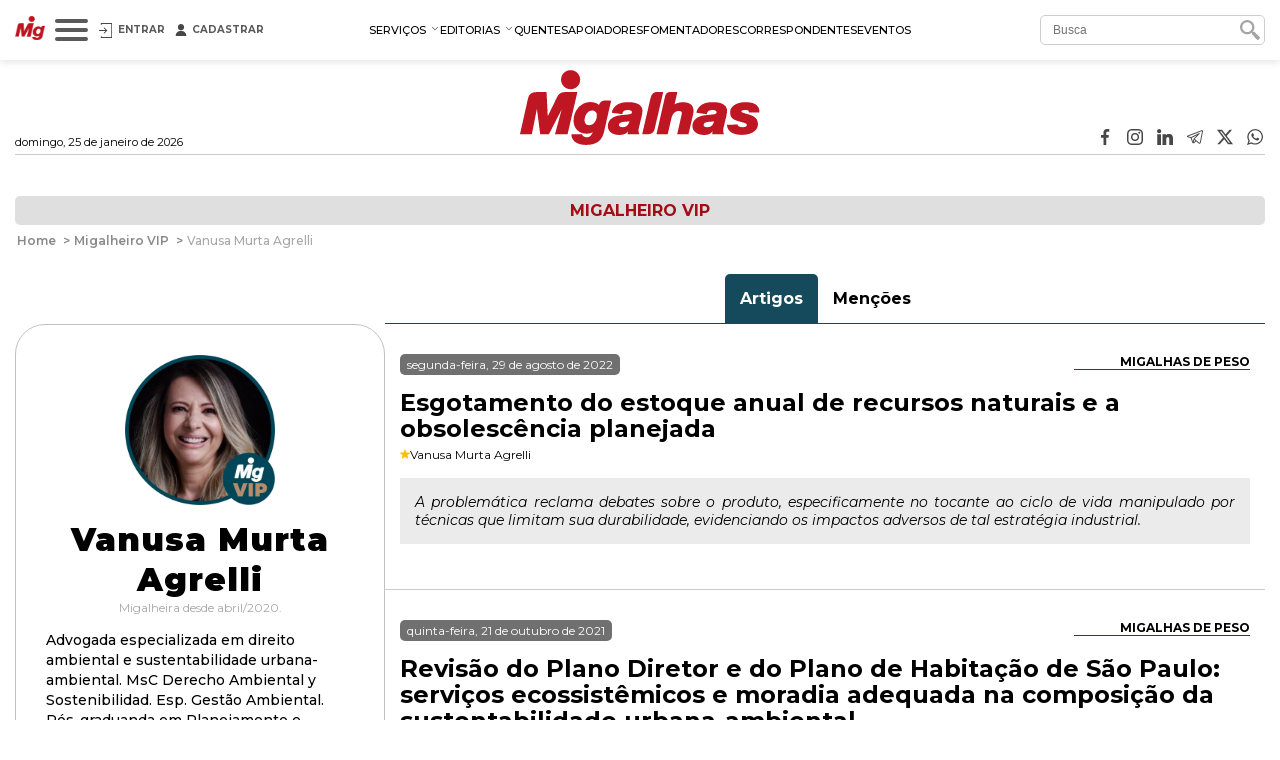

--- FILE ---
content_type: text/html; charset=utf-8
request_url: https://www.migalhas.com.br/autor/vanusa-murta-agrelli
body_size: 21312
content:
<!DOCTYPE html><html lang="pt-br"><head>
    <script nomodule="" src="https://www.migalhas.com.br/polyfills-ie.min.js"></script>
    <meta charset="utf-8">
    <title>Vanusa Murta Agrelli  no Migalhas</title>
    <base href="https://www.migalhas.com.br/">
    <meta name="viewport" content="width=device-width, initial-scale=1">
    <link id="favicon" rel="icon" type="image/x-icon" href="favicon.ico">
    <style type="text/css">@font-face{font-family:'Montserrat';font-style:italic;font-weight:300;font-display:swap;src:url(https://fonts.gstatic.com/s/montserrat/v31/JTUQjIg1_i6t8kCHKm459WxRxC7m0dR9pBOi.woff2) format('woff2');unicode-range:U+0460-052F, U+1C80-1C8A, U+20B4, U+2DE0-2DFF, U+A640-A69F, U+FE2E-FE2F;}@font-face{font-family:'Montserrat';font-style:italic;font-weight:300;font-display:swap;src:url(https://fonts.gstatic.com/s/montserrat/v31/JTUQjIg1_i6t8kCHKm459WxRzS7m0dR9pBOi.woff2) format('woff2');unicode-range:U+0301, U+0400-045F, U+0490-0491, U+04B0-04B1, U+2116;}@font-face{font-family:'Montserrat';font-style:italic;font-weight:300;font-display:swap;src:url(https://fonts.gstatic.com/s/montserrat/v31/JTUQjIg1_i6t8kCHKm459WxRxi7m0dR9pBOi.woff2) format('woff2');unicode-range:U+0102-0103, U+0110-0111, U+0128-0129, U+0168-0169, U+01A0-01A1, U+01AF-01B0, U+0300-0301, U+0303-0304, U+0308-0309, U+0323, U+0329, U+1EA0-1EF9, U+20AB;}@font-face{font-family:'Montserrat';font-style:italic;font-weight:300;font-display:swap;src:url(https://fonts.gstatic.com/s/montserrat/v31/JTUQjIg1_i6t8kCHKm459WxRxy7m0dR9pBOi.woff2) format('woff2');unicode-range:U+0100-02BA, U+02BD-02C5, U+02C7-02CC, U+02CE-02D7, U+02DD-02FF, U+0304, U+0308, U+0329, U+1D00-1DBF, U+1E00-1E9F, U+1EF2-1EFF, U+2020, U+20A0-20AB, U+20AD-20C0, U+2113, U+2C60-2C7F, U+A720-A7FF;}@font-face{font-family:'Montserrat';font-style:italic;font-weight:300;font-display:swap;src:url(https://fonts.gstatic.com/s/montserrat/v31/JTUQjIg1_i6t8kCHKm459WxRyS7m0dR9pA.woff2) format('woff2');unicode-range:U+0000-00FF, U+0131, U+0152-0153, U+02BB-02BC, U+02C6, U+02DA, U+02DC, U+0304, U+0308, U+0329, U+2000-206F, U+20AC, U+2122, U+2191, U+2193, U+2212, U+2215, U+FEFF, U+FFFD;}@font-face{font-family:'Montserrat';font-style:italic;font-weight:400;font-display:swap;src:url(https://fonts.gstatic.com/s/montserrat/v31/JTUQjIg1_i6t8kCHKm459WxRxC7m0dR9pBOi.woff2) format('woff2');unicode-range:U+0460-052F, U+1C80-1C8A, U+20B4, U+2DE0-2DFF, U+A640-A69F, U+FE2E-FE2F;}@font-face{font-family:'Montserrat';font-style:italic;font-weight:400;font-display:swap;src:url(https://fonts.gstatic.com/s/montserrat/v31/JTUQjIg1_i6t8kCHKm459WxRzS7m0dR9pBOi.woff2) format('woff2');unicode-range:U+0301, U+0400-045F, U+0490-0491, U+04B0-04B1, U+2116;}@font-face{font-family:'Montserrat';font-style:italic;font-weight:400;font-display:swap;src:url(https://fonts.gstatic.com/s/montserrat/v31/JTUQjIg1_i6t8kCHKm459WxRxi7m0dR9pBOi.woff2) format('woff2');unicode-range:U+0102-0103, U+0110-0111, U+0128-0129, U+0168-0169, U+01A0-01A1, U+01AF-01B0, U+0300-0301, U+0303-0304, U+0308-0309, U+0323, U+0329, U+1EA0-1EF9, U+20AB;}@font-face{font-family:'Montserrat';font-style:italic;font-weight:400;font-display:swap;src:url(https://fonts.gstatic.com/s/montserrat/v31/JTUQjIg1_i6t8kCHKm459WxRxy7m0dR9pBOi.woff2) format('woff2');unicode-range:U+0100-02BA, U+02BD-02C5, U+02C7-02CC, U+02CE-02D7, U+02DD-02FF, U+0304, U+0308, U+0329, U+1D00-1DBF, U+1E00-1E9F, U+1EF2-1EFF, U+2020, U+20A0-20AB, U+20AD-20C0, U+2113, U+2C60-2C7F, U+A720-A7FF;}@font-face{font-family:'Montserrat';font-style:italic;font-weight:400;font-display:swap;src:url(https://fonts.gstatic.com/s/montserrat/v31/JTUQjIg1_i6t8kCHKm459WxRyS7m0dR9pA.woff2) format('woff2');unicode-range:U+0000-00FF, U+0131, U+0152-0153, U+02BB-02BC, U+02C6, U+02DA, U+02DC, U+0304, U+0308, U+0329, U+2000-206F, U+20AC, U+2122, U+2191, U+2193, U+2212, U+2215, U+FEFF, U+FFFD;}@font-face{font-family:'Montserrat';font-style:italic;font-weight:500;font-display:swap;src:url(https://fonts.gstatic.com/s/montserrat/v31/JTUQjIg1_i6t8kCHKm459WxRxC7m0dR9pBOi.woff2) format('woff2');unicode-range:U+0460-052F, U+1C80-1C8A, U+20B4, U+2DE0-2DFF, U+A640-A69F, U+FE2E-FE2F;}@font-face{font-family:'Montserrat';font-style:italic;font-weight:500;font-display:swap;src:url(https://fonts.gstatic.com/s/montserrat/v31/JTUQjIg1_i6t8kCHKm459WxRzS7m0dR9pBOi.woff2) format('woff2');unicode-range:U+0301, U+0400-045F, U+0490-0491, U+04B0-04B1, U+2116;}@font-face{font-family:'Montserrat';font-style:italic;font-weight:500;font-display:swap;src:url(https://fonts.gstatic.com/s/montserrat/v31/JTUQjIg1_i6t8kCHKm459WxRxi7m0dR9pBOi.woff2) format('woff2');unicode-range:U+0102-0103, U+0110-0111, U+0128-0129, U+0168-0169, U+01A0-01A1, U+01AF-01B0, U+0300-0301, U+0303-0304, U+0308-0309, U+0323, U+0329, U+1EA0-1EF9, U+20AB;}@font-face{font-family:'Montserrat';font-style:italic;font-weight:500;font-display:swap;src:url(https://fonts.gstatic.com/s/montserrat/v31/JTUQjIg1_i6t8kCHKm459WxRxy7m0dR9pBOi.woff2) format('woff2');unicode-range:U+0100-02BA, U+02BD-02C5, U+02C7-02CC, U+02CE-02D7, U+02DD-02FF, U+0304, U+0308, U+0329, U+1D00-1DBF, U+1E00-1E9F, U+1EF2-1EFF, U+2020, U+20A0-20AB, U+20AD-20C0, U+2113, U+2C60-2C7F, U+A720-A7FF;}@font-face{font-family:'Montserrat';font-style:italic;font-weight:500;font-display:swap;src:url(https://fonts.gstatic.com/s/montserrat/v31/JTUQjIg1_i6t8kCHKm459WxRyS7m0dR9pA.woff2) format('woff2');unicode-range:U+0000-00FF, U+0131, U+0152-0153, U+02BB-02BC, U+02C6, U+02DA, U+02DC, U+0304, U+0308, U+0329, U+2000-206F, U+20AC, U+2122, U+2191, U+2193, U+2212, U+2215, U+FEFF, U+FFFD;}@font-face{font-family:'Montserrat';font-style:italic;font-weight:600;font-display:swap;src:url(https://fonts.gstatic.com/s/montserrat/v31/JTUQjIg1_i6t8kCHKm459WxRxC7m0dR9pBOi.woff2) format('woff2');unicode-range:U+0460-052F, U+1C80-1C8A, U+20B4, U+2DE0-2DFF, U+A640-A69F, U+FE2E-FE2F;}@font-face{font-family:'Montserrat';font-style:italic;font-weight:600;font-display:swap;src:url(https://fonts.gstatic.com/s/montserrat/v31/JTUQjIg1_i6t8kCHKm459WxRzS7m0dR9pBOi.woff2) format('woff2');unicode-range:U+0301, U+0400-045F, U+0490-0491, U+04B0-04B1, U+2116;}@font-face{font-family:'Montserrat';font-style:italic;font-weight:600;font-display:swap;src:url(https://fonts.gstatic.com/s/montserrat/v31/JTUQjIg1_i6t8kCHKm459WxRxi7m0dR9pBOi.woff2) format('woff2');unicode-range:U+0102-0103, U+0110-0111, U+0128-0129, U+0168-0169, U+01A0-01A1, U+01AF-01B0, U+0300-0301, U+0303-0304, U+0308-0309, U+0323, U+0329, U+1EA0-1EF9, U+20AB;}@font-face{font-family:'Montserrat';font-style:italic;font-weight:600;font-display:swap;src:url(https://fonts.gstatic.com/s/montserrat/v31/JTUQjIg1_i6t8kCHKm459WxRxy7m0dR9pBOi.woff2) format('woff2');unicode-range:U+0100-02BA, U+02BD-02C5, U+02C7-02CC, U+02CE-02D7, U+02DD-02FF, U+0304, U+0308, U+0329, U+1D00-1DBF, U+1E00-1E9F, U+1EF2-1EFF, U+2020, U+20A0-20AB, U+20AD-20C0, U+2113, U+2C60-2C7F, U+A720-A7FF;}@font-face{font-family:'Montserrat';font-style:italic;font-weight:600;font-display:swap;src:url(https://fonts.gstatic.com/s/montserrat/v31/JTUQjIg1_i6t8kCHKm459WxRyS7m0dR9pA.woff2) format('woff2');unicode-range:U+0000-00FF, U+0131, U+0152-0153, U+02BB-02BC, U+02C6, U+02DA, U+02DC, U+0304, U+0308, U+0329, U+2000-206F, U+20AC, U+2122, U+2191, U+2193, U+2212, U+2215, U+FEFF, U+FFFD;}@font-face{font-family:'Montserrat';font-style:italic;font-weight:700;font-display:swap;src:url(https://fonts.gstatic.com/s/montserrat/v31/JTUQjIg1_i6t8kCHKm459WxRxC7m0dR9pBOi.woff2) format('woff2');unicode-range:U+0460-052F, U+1C80-1C8A, U+20B4, U+2DE0-2DFF, U+A640-A69F, U+FE2E-FE2F;}@font-face{font-family:'Montserrat';font-style:italic;font-weight:700;font-display:swap;src:url(https://fonts.gstatic.com/s/montserrat/v31/JTUQjIg1_i6t8kCHKm459WxRzS7m0dR9pBOi.woff2) format('woff2');unicode-range:U+0301, U+0400-045F, U+0490-0491, U+04B0-04B1, U+2116;}@font-face{font-family:'Montserrat';font-style:italic;font-weight:700;font-display:swap;src:url(https://fonts.gstatic.com/s/montserrat/v31/JTUQjIg1_i6t8kCHKm459WxRxi7m0dR9pBOi.woff2) format('woff2');unicode-range:U+0102-0103, U+0110-0111, U+0128-0129, U+0168-0169, U+01A0-01A1, U+01AF-01B0, U+0300-0301, U+0303-0304, U+0308-0309, U+0323, U+0329, U+1EA0-1EF9, U+20AB;}@font-face{font-family:'Montserrat';font-style:italic;font-weight:700;font-display:swap;src:url(https://fonts.gstatic.com/s/montserrat/v31/JTUQjIg1_i6t8kCHKm459WxRxy7m0dR9pBOi.woff2) format('woff2');unicode-range:U+0100-02BA, U+02BD-02C5, U+02C7-02CC, U+02CE-02D7, U+02DD-02FF, U+0304, U+0308, U+0329, U+1D00-1DBF, U+1E00-1E9F, U+1EF2-1EFF, U+2020, U+20A0-20AB, U+20AD-20C0, U+2113, U+2C60-2C7F, U+A720-A7FF;}@font-face{font-family:'Montserrat';font-style:italic;font-weight:700;font-display:swap;src:url(https://fonts.gstatic.com/s/montserrat/v31/JTUQjIg1_i6t8kCHKm459WxRyS7m0dR9pA.woff2) format('woff2');unicode-range:U+0000-00FF, U+0131, U+0152-0153, U+02BB-02BC, U+02C6, U+02DA, U+02DC, U+0304, U+0308, U+0329, U+2000-206F, U+20AC, U+2122, U+2191, U+2193, U+2212, U+2215, U+FEFF, U+FFFD;}@font-face{font-family:'Montserrat';font-style:normal;font-weight:300;font-display:swap;src:url(https://fonts.gstatic.com/s/montserrat/v31/JTUSjIg1_i6t8kCHKm459WRhyyTh89ZNpQ.woff2) format('woff2');unicode-range:U+0460-052F, U+1C80-1C8A, U+20B4, U+2DE0-2DFF, U+A640-A69F, U+FE2E-FE2F;}@font-face{font-family:'Montserrat';font-style:normal;font-weight:300;font-display:swap;src:url(https://fonts.gstatic.com/s/montserrat/v31/JTUSjIg1_i6t8kCHKm459W1hyyTh89ZNpQ.woff2) format('woff2');unicode-range:U+0301, U+0400-045F, U+0490-0491, U+04B0-04B1, U+2116;}@font-face{font-family:'Montserrat';font-style:normal;font-weight:300;font-display:swap;src:url(https://fonts.gstatic.com/s/montserrat/v31/JTUSjIg1_i6t8kCHKm459WZhyyTh89ZNpQ.woff2) format('woff2');unicode-range:U+0102-0103, U+0110-0111, U+0128-0129, U+0168-0169, U+01A0-01A1, U+01AF-01B0, U+0300-0301, U+0303-0304, U+0308-0309, U+0323, U+0329, U+1EA0-1EF9, U+20AB;}@font-face{font-family:'Montserrat';font-style:normal;font-weight:300;font-display:swap;src:url(https://fonts.gstatic.com/s/montserrat/v31/JTUSjIg1_i6t8kCHKm459WdhyyTh89ZNpQ.woff2) format('woff2');unicode-range:U+0100-02BA, U+02BD-02C5, U+02C7-02CC, U+02CE-02D7, U+02DD-02FF, U+0304, U+0308, U+0329, U+1D00-1DBF, U+1E00-1E9F, U+1EF2-1EFF, U+2020, U+20A0-20AB, U+20AD-20C0, U+2113, U+2C60-2C7F, U+A720-A7FF;}@font-face{font-family:'Montserrat';font-style:normal;font-weight:300;font-display:swap;src:url(https://fonts.gstatic.com/s/montserrat/v31/JTUSjIg1_i6t8kCHKm459WlhyyTh89Y.woff2) format('woff2');unicode-range:U+0000-00FF, U+0131, U+0152-0153, U+02BB-02BC, U+02C6, U+02DA, U+02DC, U+0304, U+0308, U+0329, U+2000-206F, U+20AC, U+2122, U+2191, U+2193, U+2212, U+2215, U+FEFF, U+FFFD;}@font-face{font-family:'Montserrat';font-style:normal;font-weight:400;font-display:swap;src:url(https://fonts.gstatic.com/s/montserrat/v31/JTUSjIg1_i6t8kCHKm459WRhyyTh89ZNpQ.woff2) format('woff2');unicode-range:U+0460-052F, U+1C80-1C8A, U+20B4, U+2DE0-2DFF, U+A640-A69F, U+FE2E-FE2F;}@font-face{font-family:'Montserrat';font-style:normal;font-weight:400;font-display:swap;src:url(https://fonts.gstatic.com/s/montserrat/v31/JTUSjIg1_i6t8kCHKm459W1hyyTh89ZNpQ.woff2) format('woff2');unicode-range:U+0301, U+0400-045F, U+0490-0491, U+04B0-04B1, U+2116;}@font-face{font-family:'Montserrat';font-style:normal;font-weight:400;font-display:swap;src:url(https://fonts.gstatic.com/s/montserrat/v31/JTUSjIg1_i6t8kCHKm459WZhyyTh89ZNpQ.woff2) format('woff2');unicode-range:U+0102-0103, U+0110-0111, U+0128-0129, U+0168-0169, U+01A0-01A1, U+01AF-01B0, U+0300-0301, U+0303-0304, U+0308-0309, U+0323, U+0329, U+1EA0-1EF9, U+20AB;}@font-face{font-family:'Montserrat';font-style:normal;font-weight:400;font-display:swap;src:url(https://fonts.gstatic.com/s/montserrat/v31/JTUSjIg1_i6t8kCHKm459WdhyyTh89ZNpQ.woff2) format('woff2');unicode-range:U+0100-02BA, U+02BD-02C5, U+02C7-02CC, U+02CE-02D7, U+02DD-02FF, U+0304, U+0308, U+0329, U+1D00-1DBF, U+1E00-1E9F, U+1EF2-1EFF, U+2020, U+20A0-20AB, U+20AD-20C0, U+2113, U+2C60-2C7F, U+A720-A7FF;}@font-face{font-family:'Montserrat';font-style:normal;font-weight:400;font-display:swap;src:url(https://fonts.gstatic.com/s/montserrat/v31/JTUSjIg1_i6t8kCHKm459WlhyyTh89Y.woff2) format('woff2');unicode-range:U+0000-00FF, U+0131, U+0152-0153, U+02BB-02BC, U+02C6, U+02DA, U+02DC, U+0304, U+0308, U+0329, U+2000-206F, U+20AC, U+2122, U+2191, U+2193, U+2212, U+2215, U+FEFF, U+FFFD;}@font-face{font-family:'Montserrat';font-style:normal;font-weight:500;font-display:swap;src:url(https://fonts.gstatic.com/s/montserrat/v31/JTUSjIg1_i6t8kCHKm459WRhyyTh89ZNpQ.woff2) format('woff2');unicode-range:U+0460-052F, U+1C80-1C8A, U+20B4, U+2DE0-2DFF, U+A640-A69F, U+FE2E-FE2F;}@font-face{font-family:'Montserrat';font-style:normal;font-weight:500;font-display:swap;src:url(https://fonts.gstatic.com/s/montserrat/v31/JTUSjIg1_i6t8kCHKm459W1hyyTh89ZNpQ.woff2) format('woff2');unicode-range:U+0301, U+0400-045F, U+0490-0491, U+04B0-04B1, U+2116;}@font-face{font-family:'Montserrat';font-style:normal;font-weight:500;font-display:swap;src:url(https://fonts.gstatic.com/s/montserrat/v31/JTUSjIg1_i6t8kCHKm459WZhyyTh89ZNpQ.woff2) format('woff2');unicode-range:U+0102-0103, U+0110-0111, U+0128-0129, U+0168-0169, U+01A0-01A1, U+01AF-01B0, U+0300-0301, U+0303-0304, U+0308-0309, U+0323, U+0329, U+1EA0-1EF9, U+20AB;}@font-face{font-family:'Montserrat';font-style:normal;font-weight:500;font-display:swap;src:url(https://fonts.gstatic.com/s/montserrat/v31/JTUSjIg1_i6t8kCHKm459WdhyyTh89ZNpQ.woff2) format('woff2');unicode-range:U+0100-02BA, U+02BD-02C5, U+02C7-02CC, U+02CE-02D7, U+02DD-02FF, U+0304, U+0308, U+0329, U+1D00-1DBF, U+1E00-1E9F, U+1EF2-1EFF, U+2020, U+20A0-20AB, U+20AD-20C0, U+2113, U+2C60-2C7F, U+A720-A7FF;}@font-face{font-family:'Montserrat';font-style:normal;font-weight:500;font-display:swap;src:url(https://fonts.gstatic.com/s/montserrat/v31/JTUSjIg1_i6t8kCHKm459WlhyyTh89Y.woff2) format('woff2');unicode-range:U+0000-00FF, U+0131, U+0152-0153, U+02BB-02BC, U+02C6, U+02DA, U+02DC, U+0304, U+0308, U+0329, U+2000-206F, U+20AC, U+2122, U+2191, U+2193, U+2212, U+2215, U+FEFF, U+FFFD;}@font-face{font-family:'Montserrat';font-style:normal;font-weight:600;font-display:swap;src:url(https://fonts.gstatic.com/s/montserrat/v31/JTUSjIg1_i6t8kCHKm459WRhyyTh89ZNpQ.woff2) format('woff2');unicode-range:U+0460-052F, U+1C80-1C8A, U+20B4, U+2DE0-2DFF, U+A640-A69F, U+FE2E-FE2F;}@font-face{font-family:'Montserrat';font-style:normal;font-weight:600;font-display:swap;src:url(https://fonts.gstatic.com/s/montserrat/v31/JTUSjIg1_i6t8kCHKm459W1hyyTh89ZNpQ.woff2) format('woff2');unicode-range:U+0301, U+0400-045F, U+0490-0491, U+04B0-04B1, U+2116;}@font-face{font-family:'Montserrat';font-style:normal;font-weight:600;font-display:swap;src:url(https://fonts.gstatic.com/s/montserrat/v31/JTUSjIg1_i6t8kCHKm459WZhyyTh89ZNpQ.woff2) format('woff2');unicode-range:U+0102-0103, U+0110-0111, U+0128-0129, U+0168-0169, U+01A0-01A1, U+01AF-01B0, U+0300-0301, U+0303-0304, U+0308-0309, U+0323, U+0329, U+1EA0-1EF9, U+20AB;}@font-face{font-family:'Montserrat';font-style:normal;font-weight:600;font-display:swap;src:url(https://fonts.gstatic.com/s/montserrat/v31/JTUSjIg1_i6t8kCHKm459WdhyyTh89ZNpQ.woff2) format('woff2');unicode-range:U+0100-02BA, U+02BD-02C5, U+02C7-02CC, U+02CE-02D7, U+02DD-02FF, U+0304, U+0308, U+0329, U+1D00-1DBF, U+1E00-1E9F, U+1EF2-1EFF, U+2020, U+20A0-20AB, U+20AD-20C0, U+2113, U+2C60-2C7F, U+A720-A7FF;}@font-face{font-family:'Montserrat';font-style:normal;font-weight:600;font-display:swap;src:url(https://fonts.gstatic.com/s/montserrat/v31/JTUSjIg1_i6t8kCHKm459WlhyyTh89Y.woff2) format('woff2');unicode-range:U+0000-00FF, U+0131, U+0152-0153, U+02BB-02BC, U+02C6, U+02DA, U+02DC, U+0304, U+0308, U+0329, U+2000-206F, U+20AC, U+2122, U+2191, U+2193, U+2212, U+2215, U+FEFF, U+FFFD;}@font-face{font-family:'Montserrat';font-style:normal;font-weight:700;font-display:swap;src:url(https://fonts.gstatic.com/s/montserrat/v31/JTUSjIg1_i6t8kCHKm459WRhyyTh89ZNpQ.woff2) format('woff2');unicode-range:U+0460-052F, U+1C80-1C8A, U+20B4, U+2DE0-2DFF, U+A640-A69F, U+FE2E-FE2F;}@font-face{font-family:'Montserrat';font-style:normal;font-weight:700;font-display:swap;src:url(https://fonts.gstatic.com/s/montserrat/v31/JTUSjIg1_i6t8kCHKm459W1hyyTh89ZNpQ.woff2) format('woff2');unicode-range:U+0301, U+0400-045F, U+0490-0491, U+04B0-04B1, U+2116;}@font-face{font-family:'Montserrat';font-style:normal;font-weight:700;font-display:swap;src:url(https://fonts.gstatic.com/s/montserrat/v31/JTUSjIg1_i6t8kCHKm459WZhyyTh89ZNpQ.woff2) format('woff2');unicode-range:U+0102-0103, U+0110-0111, U+0128-0129, U+0168-0169, U+01A0-01A1, U+01AF-01B0, U+0300-0301, U+0303-0304, U+0308-0309, U+0323, U+0329, U+1EA0-1EF9, U+20AB;}@font-face{font-family:'Montserrat';font-style:normal;font-weight:700;font-display:swap;src:url(https://fonts.gstatic.com/s/montserrat/v31/JTUSjIg1_i6t8kCHKm459WdhyyTh89ZNpQ.woff2) format('woff2');unicode-range:U+0100-02BA, U+02BD-02C5, U+02C7-02CC, U+02CE-02D7, U+02DD-02FF, U+0304, U+0308, U+0329, U+1D00-1DBF, U+1E00-1E9F, U+1EF2-1EFF, U+2020, U+20A0-20AB, U+20AD-20C0, U+2113, U+2C60-2C7F, U+A720-A7FF;}@font-face{font-family:'Montserrat';font-style:normal;font-weight:700;font-display:swap;src:url(https://fonts.gstatic.com/s/montserrat/v31/JTUSjIg1_i6t8kCHKm459WlhyyTh89Y.woff2) format('woff2');unicode-range:U+0000-00FF, U+0131, U+0152-0153, U+02BB-02BC, U+02C6, U+02DA, U+02DC, U+0304, U+0308, U+0329, U+2000-206F, U+20AC, U+2122, U+2191, U+2193, U+2212, U+2215, U+FEFF, U+FFFD;}@font-face{font-family:'Montserrat';font-style:normal;font-weight:900;font-display:swap;src:url(https://fonts.gstatic.com/s/montserrat/v31/JTUSjIg1_i6t8kCHKm459WRhyyTh89ZNpQ.woff2) format('woff2');unicode-range:U+0460-052F, U+1C80-1C8A, U+20B4, U+2DE0-2DFF, U+A640-A69F, U+FE2E-FE2F;}@font-face{font-family:'Montserrat';font-style:normal;font-weight:900;font-display:swap;src:url(https://fonts.gstatic.com/s/montserrat/v31/JTUSjIg1_i6t8kCHKm459W1hyyTh89ZNpQ.woff2) format('woff2');unicode-range:U+0301, U+0400-045F, U+0490-0491, U+04B0-04B1, U+2116;}@font-face{font-family:'Montserrat';font-style:normal;font-weight:900;font-display:swap;src:url(https://fonts.gstatic.com/s/montserrat/v31/JTUSjIg1_i6t8kCHKm459WZhyyTh89ZNpQ.woff2) format('woff2');unicode-range:U+0102-0103, U+0110-0111, U+0128-0129, U+0168-0169, U+01A0-01A1, U+01AF-01B0, U+0300-0301, U+0303-0304, U+0308-0309, U+0323, U+0329, U+1EA0-1EF9, U+20AB;}@font-face{font-family:'Montserrat';font-style:normal;font-weight:900;font-display:swap;src:url(https://fonts.gstatic.com/s/montserrat/v31/JTUSjIg1_i6t8kCHKm459WdhyyTh89ZNpQ.woff2) format('woff2');unicode-range:U+0100-02BA, U+02BD-02C5, U+02C7-02CC, U+02CE-02D7, U+02DD-02FF, U+0304, U+0308, U+0329, U+1D00-1DBF, U+1E00-1E9F, U+1EF2-1EFF, U+2020, U+20A0-20AB, U+20AD-20C0, U+2113, U+2C60-2C7F, U+A720-A7FF;}@font-face{font-family:'Montserrat';font-style:normal;font-weight:900;font-display:swap;src:url(https://fonts.gstatic.com/s/montserrat/v31/JTUSjIg1_i6t8kCHKm459WlhyyTh89Y.woff2) format('woff2');unicode-range:U+0000-00FF, U+0131, U+0152-0153, U+02BB-02BC, U+02C6, U+02DA, U+02DC, U+0304, U+0308, U+0329, U+2000-206F, U+20AC, U+2122, U+2191, U+2193, U+2212, U+2215, U+FEFF, U+FFFD;}</style>
    
    <link rel="dns-prefetch" href="https://s.migalhas.com.br/">
    <link rel="dns-prefetch" href="https://front.migalhas.com.br/">
    <link rel="dns-prefetch" href="https://ad.migalhas.com.br/">
    <link rel="dns-prefetch" href="https://img.migalhas.com.br/">
    <link rel="dns-prefetch" href="https://img2.migalhas.com.br/">
    <!-- Icone mobile -->
    <link rel="apple-touch-icon" href="/assets/images/icone.png">
    <link rel="icon" href="/assets/images/icone.png">
    <style>
      .nsm-dialog.full-modal {
        max-width: 1250px !important;
      }
      .nsm-dialog.md-modal {
        max-width: 768px !important;
      }
      .nsm-dialog.dark > .nsm-content {
        background-color: #202020 !important;
      }
      .nsm-content {
        padding: 25px !important;
      }
      .nsm-dialog.dark > .nsm-content > .nsm-dialog-btn-close {
        color: #ffffff !important;
        top: 5px !important;
        right: 5px !important;
      }
      .nsm-dialog.half-height-modal > .nsm-content {
        height: 50vh !important;
      }
      .nsm-dialog.height-85-modal > .nsm-content {
        height: 85vh !important;
      }
      .nsm-dialog.height-515-modal > .nsm-content {
        height: 515px !important;
      }
      @media (max-width: 768px) {
        .nsm-dialog.height-515-modal > .nsm-content {
          height: calc(100vh - 50px) !important;
        }
      }
    </style>
    <script>
      window.dataLayer = window.dataLayer || [];
      function gtag() {
        dataLayer.push(arguments);
      }
      gtag("js", new Date());
      gtag("config", "G-QRFDNT1QDT");
    </script>
  <link rel="stylesheet" href="styles.e8fc61c62b56257a.css"><meta name="article:section" content="AUTOR"><meta name="twitter:title" content="Vanusa Murta Agrelli  no Migalhas"><meta name="twitter:image:alt" content="Vanusa Murta Agrelli  no Migalhas"><meta name="title" content="Vanusa Murta Agrelli  no Migalhas"><meta itemprop="name" content="Vanusa Murta Agrelli  no Migalhas"><meta name="twitter:description" content="Advogada especializada em direito ambiental e sustentabilidade urbana-ambiental. MsC Derecho Ambiental y Sostenibilidad. Esp. Gestão Ambiental. Pós-graduanda em Planejamento e Gestão de Cidades. - Van..."><meta name="description" content="Advogada especializada em direito ambiental e sustentabilidade urbana-ambiental. MsC Derecho Ambiental y Sostenibilidad. Esp. Gestão Ambiental. Pós-graduanda em Planejamento e Gestão de Cidades. - Van..."><meta itemprop="description" content="Advogada especializada em direito ambiental e sustentabilidade urbana-ambiental. MsC Derecho Ambiental y Sostenibilidad. Esp. Gestão Ambiental. Pós-graduanda em Planejamento e Gestão de Cidades. - Van..."><meta itemprop="image" content="https://medproc.migalhas.com.br/autor.jpg._PROC_AC1107034AT1AP15SNSS30SNSBP1V4.png"><meta property="og:image" content="https://medproc.migalhas.com.br/autor.jpg._PROC_AC1107034AT1AP15SNSS30SNSBP1V4.png"><meta name="article:published_time" content="2026-01-25T06:23:51.370Z"><meta name="published_date" content="2026-01-25T06:23:51.370Z"><meta name="article:modified_time" content="2026-01-25T06:23:51.370Z"><meta name="og:updated_time" content="2026-01-25T06:23:51.370Z"><meta http-equiv="X-UA-Compatible" content="IE=edge"><meta http-equiv="content-language" content="pt-br"><meta http-equiv="content-type" content="text/html; charset=utf-8"><meta property="fb:app_id" content="1774817415942244"><meta property="fb:pages" content="159417584123525"><meta property="og:description" content="Advogada especializada em direito ambiental e sustentabilidade urbana-ambiental. MsC Derecho Ambiental y Sostenibilidad. Esp. Gestão Ambiental. Pós-graduanda em Planejamento e Gestão de Cidades. - Van..."><meta property="og:image:alt" content="Vanusa Murta Agrelli  no Migalhas"><meta property="og:image:height" content="null"><meta property="og:image:width" content="null"><meta property="og:locale" content="pt_br"><meta property="og:site_name" content="Migalhas"><meta property="og:title" content="Vanusa Murta Agrelli  no Migalhas"><meta property="og:url" content="https://www.migalhas.com.br/autor/vanusa-murta-agrelli"><meta name="image" content="https://medproc.migalhas.com.br/autor.jpg._PROC_AC1107034AT1AP15SNSS30SNSBP1V4.png"><meta name="keywords" content="Vanusa Murta Agrelli, autor, autoria, artigo, articulista, menção, publicação, texto, ensaio, informação, direito, jurídico, leitor, migalhas"><meta name="twitter:card" content="summary_large_image"><meta name="twitter:creator" content="@PortalMigalhas"><meta name="twitter:image" content="null"><meta name="twitter:site" content="@PortalMigalhas"><script type="application/ld+json">{"@context":"https://schema.org","@graph":[{"@type":"NewsArticle","headline":"Vanusa Murta Agrelli  no Migalhas","description":"Advogada especializada em direito ambiental e sustentabilidade urbana-ambiental. MsC Derecho Ambiental y Sostenibilidad. Esp. Gestão Ambiental. Pós-graduanda em Planejamento e Gestão de Cidades. - Van...","keywords":"Vanusa Murta Agrelli, autor, autoria, artigo, articulista, menção, publicação, texto, ensaio, informação, direito, jurídico, leitor, migalhas","image":["https://medproc.migalhas.com.br/autor.jpg._PROC_AC1107034AT1AP15SNSS30SNSBP1V4.png"],"datePublished":"2020-04-29T13:51:38-03:00","dateModified":"2026-01-25T03:23:51-03:00","author":{"@type":"Organization","name":"Migalhas","url":"https://www.migalhas.com.br/","logo":{"@type":"ImageObject","url":"https://www.migalhas.com.br/img/og_migalhas.jpg"}},"publisher":{"@type":"Organization","name":"Migalhas","logo":{"@type":"ImageObject","url":"https://www.migalhas.com.br/img/og_migalhas.jpg"}},"mainEntityOfPage":{"@type":"WebPage","@id":"https://www.migalhas.com.br/autor/vanusa-murta-agrelli"}},{"@type":"BreadcrumbList","name":"Migalhas","itemListElement":[{"@type":"ListItem","position":1,"item":{"@type":"WebPage","@id":"https://www.migalhas.com.br/","name":"Migalhas"}},{"@type":"ListItem","position":2,"item":{"@type":"WebPage","@id":"https://www.migalhas.com.br/autores","name":"Autores"}},{"@type":"ListItem","position":3,"item":{"@type":"WebPage","@id":"https://www.migalhas.com.br/autor/vanusa-murta-agrelli","name":"Vanusa Murta Agrelli  no Migalhas"}}]}]}</script><link rel="canonical" href="https://www.migalhas.com.br/autor/vanusa-murta-agrelli"><style ng-transition="app-root"></style><script class="preboot-inline-script">var prebootInitFn = (function() {
      

function start(prebootData,win){const _document=(win||window).document||{},currentScript=_document.currentScript||[].slice.call(_document.getElementsByTagName("script"),-1)[0];if(!currentScript)return void console.error("Preboot initialization failed, no currentScript has been detected.");let serverNode=currentScript.parentNode;if(!serverNode)return void console.error("Preboot initialization failed, the script is detached");serverNode.removeChild(currentScript);let eventSelectors=(prebootData.opts||{}).eventSelectors||[];const appData={root:prebootData.opts?getAppRoot(_document,prebootData.opts,serverNode):null,events:[]};prebootData.apps&&prebootData.apps.push(appData),eventSelectors=eventSelectors.map(eventSelector=>(eventSelector.hasOwnProperty("replay")||(eventSelector.replay=!0),eventSelector)),eventSelectors.forEach(eventSelector=>handleEvents(_document,prebootData,appData,eventSelector))}

function createOverlay(_document){let overlay=_document.createElement("div");return overlay.setAttribute("id","prebootOverlay"),overlay.setAttribute("style","display:none;position:absolute;left:0;top:0;width:100%;height:100%;z-index:999999;background:black;opacity:.3"),_document.documentElement.appendChild(overlay),overlay}

function getAppRoot(_document,opts,serverNode){const root={serverNode};return root.clientNode=opts.buffer?createBuffer(root):root.serverNode,opts.disableOverlay||(root.overlay=createOverlay(_document)),root}

function handleEvents(_document,prebootData,appData,eventSelector){const serverRoot=appData.root.serverNode;!serverRoot||eventSelector.events.forEach(eventName=>{const handler=createListenHandler(_document,prebootData,eventSelector,appData);serverRoot.addEventListener(eventName,handler,!0),prebootData.listeners&&prebootData.listeners.push({node:serverRoot,eventName,handler})})}

function createListenHandler(_document,prebootData,eventSelector,appData){const CARET_EVENTS=["keyup","keydown","focusin","mouseup","mousedown"],CARET_NODES=["INPUT","TEXTAREA"],matches=_document.documentElement.matches||_document.documentElement.msMatchesSelector,opts=prebootData.opts;return function(event){const node=event.target;if(!matches.call(node,eventSelector.selector))return;const root=appData.root,eventName=event.type;if(!node||!eventName)return;const keyCodes=eventSelector.keyCodes;if(keyCodes&&keyCodes.length&&!keyCodes.filter(keyCode=>event.which===keyCode).length)return;eventSelector.preventDefault&&event.preventDefault(),eventSelector.action&&eventSelector.action(node,event);const nodeKey=getNodeKeyForPreboot({root,node});if(CARET_EVENTS.indexOf(eventName)>=0){const isCaretNode=CARET_NODES.indexOf(node.tagName?node.tagName:"")>=0;prebootData.activeNode={root,node,nodeKey,selection:isCaretNode?getSelection(node):void 0}}else"change"!==eventName&&"focusout"!==eventName&&(prebootData.activeNode=void 0);if(opts&&!opts.disableOverlay&&eventSelector.freeze){const overlay=root.overlay;overlay.style.display="block",setTimeout(()=>{overlay.style.display="none"},1e4)}eventSelector.replay&&appData.events.push({node,nodeKey,event,name:eventName})}}

function getSelection(node){const nodeValue=(node=node||{}).value||"",selection={start:nodeValue.length,end:nodeValue.length,direction:"forward"};try{(node.selectionStart||0===node.selectionStart)&&(selection.start=node.selectionStart,selection.end=node.selectionEnd?node.selectionEnd:0,selection.direction=node.selectionDirection?node.selectionDirection:"none")}catch(ex){}return selection}

function createBuffer(root){const serverNode=root.serverNode;if(!serverNode||!serverNode.parentNode||serverNode===document.documentElement||serverNode===document.body)return serverNode;const rootClientNode=serverNode.cloneNode(!1);return rootClientNode.style.display="none",serverNode.parentNode.insertBefore(rootClientNode,serverNode),serverNode.setAttribute("ng-non-bindable",""),rootClientNode}

function getNodeKeyForPreboot(nodeContext){const ancestors=[],root=nodeContext.root,node=nodeContext.node;let temp=node;for(;temp&&temp!==root.serverNode&&temp!==root.clientNode;)ancestors.push(temp),temp=temp.parentNode;temp&&ancestors.push(temp);let key=node.nodeName||"unknown";for(let i2=ancestors.length-1;i2>=0;i2--)if(temp=ancestors[i2],temp.childNodes&&i2>0)for(let j=0;j<temp.childNodes.length;j++)if(temp.childNodes[j]===ancestors[i2-1]){key+="_s"+(j+1);break}return key}


      return (function initAll(opts,win){const theWindow=win||window,data=theWindow.prebootData={opts,apps:[],listeners:[]};return()=>start(data,theWindow)})({"buffer":true,"replay":true,"disableOverlay":false,"eventSelectors":[{"selector":"input,textarea","events":["keypress","keyup","keydown","input","change"]},{"selector":"select,option","events":["change"]},{"selector":"input","events":["keyup"],"preventDefault":true,"keyCodes":[13],"freeze":true},{"selector":"form","events":["submit"],"preventDefault":true,"freeze":true},{"selector":"input,textarea","events":["focusin","focusout","mousedown","mouseup"],"replay":false},{"selector":"button","events":["click"],"preventDefault":true,"freeze":true}],"appRoot":"app-root"});
    })();</script><style ng-transition="app-root">.header__compartilhar[_ngcontent-sc68]{margin-top:25px}.autor[_ngcontent-sc68]{min-height:75vh;width:100%;max-width:1365px;margin:auto;padding:15px;display:flex;gap:50px}@media (max-width: 1000px){.autor[_ngcontent-sc68]{flex-direction:column}}.sticky[_ngcontent-sc68]{position:sticky;top:75px}@media (max-width: 1000px){.sticky[_ngcontent-sc68]{position:relative;top:0}}.autor-info[_ngcontent-sc68]{flex:1;margin-top:50px}.card[_ngcontent-sc68]{border:1px solid #c1c1c1;min-width:320px;max-width:500px;margin:auto;border-radius:30px;padding:30px}.autor-header[_ngcontent-sc68]{width:100%;display:flex;align-items:center;flex-direction:column}.header__img[_ngcontent-sc68]{position:relative;display:flex;justify-content:center;margin-bottom:15px;min-width:150px;min-height:150px}@media (max-width: 768px){.header__img[_ngcontent-sc68]{width:100%}}.header__img[_ngcontent-sc68]   img[_ngcontent-sc68]{width:150px;height:150px;-o-object-fit:contain;object-fit:contain}.header__img[_ngcontent-sc68]   img.img--vip[_ngcontent-sc68]{border:4px solid #1bc5bd}.header__img[_ngcontent-sc68]   .author-vip[_ngcontent-sc68]{position:absolute;left:50%;bottom:0;display:inline-block;padding:3px 5px;font-size:12px;font-weight:700;line-height:1;color:#fff;background:#1bc5bd;border-radius:5px}.header__img[_ngcontent-sc68]   .author-vip[_ngcontent-sc68]   .icone-vip[_ngcontent-sc68]{height:10px;width:auto}.header__info[_ngcontent-sc68]{min-height:100px;display:flex;flex-direction:column;justify-content:space-between;width:100%;color:#000}.header__info[_ngcontent-sc68]   h1[_ngcontent-sc68]{font-size:32px;font-weight:900;letter-spacing:1px;line-height:40px;text-align:center}@media (max-width: 768px){.header__info[_ngcontent-sc68]   h1[_ngcontent-sc68]{font-size:25px;line-height:30px;margin-top:10px}}.header__info[_ngcontent-sc68]   .header_compartilhar[_ngcontent-sc68]{margin-top:20px;display:flex;justify-content:center}@media (max-width: 1365px){.header__info[_ngcontent-sc68]   .header_compartilhar[_ngcontent-sc68]   .compartilhar-links[_ngcontent-sc68]{margin-bottom:10px}}.header__info[_ngcontent-sc68]   span[_ngcontent-sc68]{text-align:center;display:block;color:#a7a7a7;font-size:12px}.header__info[_ngcontent-sc68]   p[_ngcontent-sc68]{margin-top:15px;font-size:14px;line-height:20px;font-weight:500}.compartilhar-links[_ngcontent-sc68]{font-weight:700;background-color:#144a5b;border-radius:30px;font-size:16px;color:#fff!important;padding:5px 30px;display:flex;align-items:center;justify-content:center}.compartilhar-links[_ngcontent-sc68]   a[_ngcontent-sc68]{height:16px}.icones-svg[_ngcontent-sc68]{width:16px;height:16px;cursor:pointer;margin:0 15px;filter:brightness(0) saturate(100%) invert(100%) sepia(8%) saturate(3077%) hue-rotate(270deg) brightness(117%) contrast(106%)}.icones-svg[_ngcontent-sc68]:hover.twitter{filter:invert(0)}.icones-svg[_ngcontent-sc68]:hover.linkedin{filter:invert(24%) sepia(98%) saturate(1968%) hue-rotate(181deg) brightness(96%) contrast(101%)}.icones-svg[_ngcontent-sc68]:hover.whatsapp{filter:invert(78%) sepia(94%) saturate(2280%) hue-rotate(70deg) brightness(88%) contrast(86%)}.icones-svg[_ngcontent-sc68]:hover.facebook{filter:invert(32%) sepia(7%) saturate(4763%) hue-rotate(183deg) brightness(99%) contrast(87%)}.icones-svg[_ngcontent-sc68]:hover.instagram{filter:invert(35%) sepia(98%) saturate(4395%) hue-rotate(323deg) brightness(93%) contrast(89%)}.icones-svg[_ngcontent-sc68]:hover.telegram{filter:invert(39%) sepia(72%) saturate(5505%) hue-rotate(181deg) brightness(99%) contrast(101%)}.icones-svg[_ngcontent-sc68]:hover.tiktok{filter:invert(29%) sepia(99%) saturate(3349%) hue-rotate(332deg) brightness(101%) contrast(99%)}.icones-svg[_ngcontent-sc68]:hover.youtube{filter:invert(13%) sepia(89%) saturate(7472%) hue-rotate(8deg) brightness(115%) contrast(119%)}.icones-svg[_ngcontent-sc68]:hover.curriculum_lattes{filter:invert(30%) sepia(9%) saturate(2715%) hue-rotate(200deg) brightness(96%) contrast(95%)}.header__form[_ngcontent-sc68]{padding:5px 5px 5px 15px;background-color:#fff;border-radius:15px;box-shadow:0 0 8px #0000001f;display:flex;align-items:center;justify-content:space-between;font-weight:600;letter-spacing:1px;font-size:14px}@media (max-width: 1024px){.header__form[_ngcontent-sc68]{width:100%;background-color:transparent;height:auto;box-shadow:none;padding:0;justify-content:flex-start}}@media (max-width: 768px){.header__form[_ngcontent-sc68]{justify-content:center}}.header__form[_ngcontent-sc68]   .form-url[_ngcontent-sc68]{max-width:calc(100vw - 120px);overflow:auto;margin:0;text-transform:unset;white-space:normal;word-break:break-all}@media (max-width: 768px){.header__form[_ngcontent-sc68]   .form-url[_ngcontent-sc68]{padding-bottom:10px;white-space:nowrap}}.header__form[_ngcontent-sc68]   button[_ngcontent-sc68]{font-size:14px;font-weight:700;padding:0 10px;margin:-5px -5px -5px 20px;height:30px;outline:none;background-color:#000;overflow:hidden;border:none;border-radius:15px;cursor:pointer;color:#fff;display:flex;align-items:center;justify-content:center}@media (max-width: 768px){.header__form[_ngcontent-sc68]   button[_ngcontent-sc68]{margin-left:15px}}.autor-conteudo[_ngcontent-sc68]{max-width:100%;width:880px;padding-bottom:50px}.autor-conteudo[_ngcontent-sc68]   .item[_ngcontent-sc68]{width:100%;margin-top:30px;padding-bottom:30px}.autor-conteudo[_ngcontent-sc68]   .item[_ngcontent-sc68]:not(:last-child){border-bottom:1px solid #cccccc}.tudo-sem[_ngcontent-sc68]{display:flex;align-items:center;justify-content:center;padding:15px;font-size:20px;font-weight:700;color:#000;min-height:100vh}.tudo-sem[_ngcontent-sc68]   a[_ngcontent-sc68]{margin-left:5px}.autor__links[_ngcontent-sc68]{display:flex;justify-content:center;margin-top:20px}.autor__links[_ngcontent-sc68]   a[_ngcontent-sc68]{font-weight:700;background-color:#144a5b;border-radius:30px;font-size:16px;color:#fff!important;padding:10px 15px;display:flex;align-items:center}.autor__links[_ngcontent-sc68]   a[_ngcontent-sc68]:not(:last-child){border-right:1px solid #000000}.autor__links[_ngcontent-sc68]   a[_ngcontent-sc68]   i[_ngcontent-sc68]{margin-right:5px}.posts[_ngcontent-sc68]{margin-top:30px;display:flex;flex-direction:column;gap:50px;align-items:center}.posts[_ngcontent-sc68]   .post-item[_ngcontent-sc68]{max-width:350px}.videos[_ngcontent-sc68]{margin-top:30px;display:flex;flex-direction:column;gap:50px}.videos[_ngcontent-sc68]   .video-item[_ngcontent-sc68]{display:flex;justify-content:center}.videos[_ngcontent-sc68]   .video-item[_ngcontent-sc68]   .video-wrapper[_ngcontent-sc68]{width:100%;max-width:480px}.videos[_ngcontent-sc68]   .video-item[_ngcontent-sc68]   .video-wrapper[_ngcontent-sc68]   h3[_ngcontent-sc68]{margin-top:5px;font-size:18px;font-weight:700;letter-spacing:0px;color:#000;line-height:20px}.videos[_ngcontent-sc68]   .video-item[_ngcontent-sc68]   .video-wrapper[_ngcontent-sc68]   p[_ngcontent-sc68]{margin-top:5px;text-align:left;font-size:15px;font-weight:700;line-height:18px;letter-spacing:0px;color:#a40c16;opacity:1}.videos[_ngcontent-sc68]   .video-item[_ngcontent-sc68]   .video-wrapper[_ngcontent-sc68]   .thumb-img[_ngcontent-sc68]{width:100%;height:auto}.videos[_ngcontent-sc68]   .video-item[_ngcontent-sc68]   .video-wrapper[_ngcontent-sc68]   .video[_ngcontent-sc68]   iframe[_ngcontent-sc68]{position:absolute;top:0;left:0;width:100%;height:100%}.videos[_ngcontent-sc68]   .video-item[_ngcontent-sc68]   .video-thumb[_ngcontent-sc68]{position:relative;cursor:pointer}.videos[_ngcontent-sc68]   .video-item[_ngcontent-sc68]   .video-play[_ngcontent-sc68]{position:absolute;top:calc(50% - 35px);left:calc(50% - 35px);display:flex;align-items:center;justify-content:center}.videos[_ngcontent-sc68]   .video-item[_ngcontent-sc68]   .video-play[_ngcontent-sc68]   .video-play__icone[_ngcontent-sc68]{width:70px;height:70px;filter:brightness(0) saturate(100%) invert(100%) sepia(100%) saturate(2%) hue-rotate(93deg) brightness(108%) contrast(101%)}</style><style ng-transition="app-root">@media (min-width: 1024px){.menu-usuario[_ngcontent-sc61]{min-width:150px;width:150px}}.content-nav[_ngcontent-sc61]{align-items:center;display:flex;width:100%;height:60px;background:#fff 0% 0% no-repeat padding-box;box-shadow:0 3px 6px #7a7a7a29;position:fixed;top:0;z-index:999}@media (min-width: 1365px){.content-nav[_ngcontent-sc61]{padding-left:calc(50vw - 682px);padding-right:calc(50vw - 682px)}}@media (max-width: 1023px){.content-nav[_ngcontent-sc61]{background:#a40c16 0% 0% no-repeat padding-box;height:50px;padding:0 15px}}.content-nav[_ngcontent-sc61]   .nav[_ngcontent-sc61]{height:100%;width:100%;display:flex;flex-direction:row;align-items:center;justify-content:space-between;padding:0 15px;margin:auto;gap:15px}@media (max-width: 600px){.content-nav[_ngcontent-sc61]   .nav[_ngcontent-sc61]{padding:0 5px}}.content-nav[_ngcontent-sc61]   .nav[_ngcontent-sc61]   .esquerda[_ngcontent-sc61]{flex:1;display:flex;justify-items:flex-start;align-items:center;flex-direction:row}.content-nav[_ngcontent-sc61]   .nav[_ngcontent-sc61]   .esquerda[_ngcontent-sc61]   .hamburguinho[_ngcontent-sc61]{display:flex;justify-items:flex-start;align-items:center;flex-direction:row;margin-right:10px}.content-nav[_ngcontent-sc61]   .nav[_ngcontent-sc61]   .esquerda[_ngcontent-sc61]   .hamburguinho[_ngcontent-sc61]   .img[_ngcontent-sc61]{width:30px;height:auto;margin-right:10px}@media (max-width: 1024px){.content-nav[_ngcontent-sc61]   .nav[_ngcontent-sc61]   .esquerda[_ngcontent-sc61]   .hamburguinho[_ngcontent-sc61]   .img[_ngcontent-sc61]{display:none!important}}.content-nav[_ngcontent-sc61]   .nav[_ngcontent-sc61]   .esquerda[_ngcontent-sc61]   .hamburguinho[_ngcontent-sc61]   .menuToggle[_ngcontent-sc61]{display:block;position:relative;z-index:999;-webkit-user-select:none;-moz-user-select:none;user-select:none}@media (min-width: 1365px){.content-nav[_ngcontent-sc61]   .nav[_ngcontent-sc61]   .esquerda[_ngcontent-sc61]   .hamburguinho[_ngcontent-sc61]   .menuToggle[_ngcontent-sc61]{margin:0 5px}}.content-nav[_ngcontent-sc61]   .nav[_ngcontent-sc61]   .esquerda[_ngcontent-sc61]   .hamburguinho[_ngcontent-sc61]   .menuToggle[_ngcontent-sc61]   a[_ngcontent-sc61]{text-decoration:none;color:#232323;transition:color .3s ease}.content-nav[_ngcontent-sc61]   .nav[_ngcontent-sc61]   .esquerda[_ngcontent-sc61]   .hamburguinho[_ngcontent-sc61]   .menuToggle[_ngcontent-sc61]   a[_ngcontent-sc61]:hover{color:#a40c16}.content-nav[_ngcontent-sc61]   .nav[_ngcontent-sc61]   .esquerda[_ngcontent-sc61]   .hamburguinho[_ngcontent-sc61]   .menuToggle[_ngcontent-sc61]   input[_ngcontent-sc61]{display:block;width:40px;height:32px;position:absolute;top:-7px;left:-5px;cursor:pointer;opacity:0;z-index:2;-webkit-touch-callout:none}.content-nav[_ngcontent-sc61]   .nav[_ngcontent-sc61]   .esquerda[_ngcontent-sc61]   .hamburguinho[_ngcontent-sc61]   .menuToggle[_ngcontent-sc61]   input[_ngcontent-sc61]:checked ~ span[_ngcontent-sc61]{opacity:1;transform:rotate(45deg) translate(-2px,-1px)}.content-nav[_ngcontent-sc61]   .nav[_ngcontent-sc61]   .esquerda[_ngcontent-sc61]   .hamburguinho[_ngcontent-sc61]   .menuToggle[_ngcontent-sc61]   input[_ngcontent-sc61]:checked ~ span[_ngcontent-sc61]:nth-child(3){opacity:0;transform:rotate(0) scale(.2)}.content-nav[_ngcontent-sc61]   .nav[_ngcontent-sc61]   .esquerda[_ngcontent-sc61]   .hamburguinho[_ngcontent-sc61]   .menuToggle[_ngcontent-sc61]   input[_ngcontent-sc61]:checked ~ span[_ngcontent-sc61]:nth-child(4){transform:rotate(-45deg) translateY(-1px)}.content-nav[_ngcontent-sc61]   .nav[_ngcontent-sc61]   .esquerda[_ngcontent-sc61]   .hamburguinho[_ngcontent-sc61]   .menuToggle[_ngcontent-sc61]   input[_ngcontent-sc61]:checked ~ ul[_ngcontent-sc61]{transform:none}.content-nav[_ngcontent-sc61]   .nav[_ngcontent-sc61]   .esquerda[_ngcontent-sc61]   .hamburguinho[_ngcontent-sc61]   .menuToggle[_ngcontent-sc61]   span[_ngcontent-sc61]{display:block;width:33px;height:4px;margin-bottom:5px;position:relative;background:#ffffff;border-radius:3px;z-index:1;transform-origin:4px 0px;transition:transform .5s cubic-bezier(.77,.2,.05,1),background .5s cubic-bezier(.77,.2,.05,1),opacity .55s ease}@media (min-width: 1024px){.content-nav[_ngcontent-sc61]   .nav[_ngcontent-sc61]   .esquerda[_ngcontent-sc61]   .hamburguinho[_ngcontent-sc61]   .menuToggle[_ngcontent-sc61]   span[_ngcontent-sc61]{background:#5a5a5a}}.content-nav[_ngcontent-sc61]   .nav[_ngcontent-sc61]   .esquerda[_ngcontent-sc61]   .hamburguinho[_ngcontent-sc61]   .menuToggle[_ngcontent-sc61]   span[_ngcontent-sc61]:first-child{transform-origin:0% 0%}.content-nav[_ngcontent-sc61]   .nav[_ngcontent-sc61]   .esquerda[_ngcontent-sc61]   .hamburguinho[_ngcontent-sc61]   .menuToggle[_ngcontent-sc61]   span[_ngcontent-sc61]:nth-child(4){transform-origin:0% 100%;margin-bottom:0}.content-nav[_ngcontent-sc61]   .nav[_ngcontent-sc61]   .esquerda[_ngcontent-sc61]   .hamburguinho[_ngcontent-sc61]   .menuToggle[_ngcontent-sc61]   .menu[_ngcontent-sc61]{overflow:auto;position:absolute;width:350px;height:calc(100vh - 15px);margin:20px 0 0 calc(-50vw + 612px);padding:20px 20px 50px;background:#ededed;list-style-type:none;-webkit-font-smoothing:antialiased;transform-origin:0% 0%;transform:translate(-200%);transition:transform .5s cubic-bezier(.77,.2,.05,1)}@media (max-width: 1365px){.content-nav[_ngcontent-sc61]   .nav[_ngcontent-sc61]   .esquerda[_ngcontent-sc61]   .hamburguinho[_ngcontent-sc61]   .menuToggle[_ngcontent-sc61]   .menu[_ngcontent-sc61]{margin:20px 0 0 -55px;height:calc(100vh - 60px)}}@media (max-width: 1024px){.content-nav[_ngcontent-sc61]   .nav[_ngcontent-sc61]   .esquerda[_ngcontent-sc61]   .hamburguinho[_ngcontent-sc61]   .menuToggle[_ngcontent-sc61]   .menu[_ngcontent-sc61]{margin:14px 0 0 -30px;height:calc(100vh - 50px)}}@media (max-width: 426px){.content-nav[_ngcontent-sc61]   .nav[_ngcontent-sc61]   .esquerda[_ngcontent-sc61]   .hamburguinho[_ngcontent-sc61]   .menuToggle[_ngcontent-sc61]   .menu[_ngcontent-sc61]{width:100vw;margin:14px 0 0 -20px}}.content-nav[_ngcontent-sc61]   .nav[_ngcontent-sc61]   .esquerda[_ngcontent-sc61]   .hamburguinho[_ngcontent-sc61]   .menuToggle[_ngcontent-sc61]   .menu[_ngcontent-sc61]   li[_ngcontent-sc61]{padding:10px 0;font-size:22px}.content-nav[_ngcontent-sc61]   .nav[_ngcontent-sc61]   .esquerda[_ngcontent-sc61]   .hamburguinho[_ngcontent-sc61]   .menuToggle[_ngcontent-sc61]   .menu[_ngcontent-sc61]   .item[_ngcontent-sc61]{padding-bottom:15px}.content-nav[_ngcontent-sc61]   .nav[_ngcontent-sc61]   .esquerda[_ngcontent-sc61]   .hamburguinho[_ngcontent-sc61]   .menuToggle[_ngcontent-sc61]   .menu[_ngcontent-sc61]   .item[_ngcontent-sc61]:not(:first-child){border-top:1px solid #cccccc}.content-nav[_ngcontent-sc61]   .nav[_ngcontent-sc61]   .esquerda[_ngcontent-sc61]   .hamburguinho[_ngcontent-sc61]   .menuToggle[_ngcontent-sc61]   .menu[_ngcontent-sc61]   .item[_ngcontent-sc61]   .grupo-menu[_ngcontent-sc61]   .grupo__titulo[_ngcontent-sc61]{text-align:left;font-size:20px;font-weight:600;letter-spacing:0px;color:#be1622;opacity:1;margin-top:15px;margin-bottom:5px;font-weight:700}.content-nav[_ngcontent-sc61]   .nav[_ngcontent-sc61]   .esquerda[_ngcontent-sc61]   .hamburguinho[_ngcontent-sc61]   .menuToggle[_ngcontent-sc61]   .menu[_ngcontent-sc61]   .item[_ngcontent-sc61]   .grupo-menu[_ngcontent-sc61]   .grupo__texto[_ngcontent-sc61]{text-align:left;font-size:16px;letter-spacing:0px;color:#5a5a5a;opacity:1;line-height:25px}.content-nav[_ngcontent-sc61]   .nav[_ngcontent-sc61]   .central[_ngcontent-sc61]{flex:2;padding:0 10px;justify-self:center;font-size:14px;letter-spacing:0px;color:#5a5a5a;white-space:nowrap;text-align:center}.content-nav[_ngcontent-sc61]   .nav[_ngcontent-sc61]   .central[_ngcontent-sc61]  span{margin:0 5px}.content-nav[_ngcontent-sc61]   .nav[_ngcontent-sc61]   .central[_ngcontent-sc61]   img[_ngcontent-sc61]{width:100px;height:auto;transition:.5s}@media (max-width: 600px){.content-nav[_ngcontent-sc61]   .nav[_ngcontent-sc61]   .central[_ngcontent-sc61]{flex:1}.content-nav[_ngcontent-sc61]   .nav[_ngcontent-sc61]   .central.showBusca[_ngcontent-sc61]{display:none}}.content-nav[_ngcontent-sc61]   .nav[_ngcontent-sc61]   .central[_ngcontent-sc61]   .links[_ngcontent-sc61]{display:flex;justify-content:center;align-items:center;gap:30px}@media (max-width: 1365px){.content-nav[_ngcontent-sc61]   .nav[_ngcontent-sc61]   .central[_ngcontent-sc61]   .links[_ngcontent-sc61]{gap:15px}}@media (max-width: 1023px){.content-nav[_ngcontent-sc61]   .nav[_ngcontent-sc61]   .central[_ngcontent-sc61]   .links[_ngcontent-sc61]{display:none}}.content-nav[_ngcontent-sc61]   .nav[_ngcontent-sc61]   .central[_ngcontent-sc61]   .links[_ngcontent-sc61]   .grupo-link[_ngcontent-sc61]{cursor:pointer;position:relative}.content-nav[_ngcontent-sc61]   .nav[_ngcontent-sc61]   .central[_ngcontent-sc61]   .links[_ngcontent-sc61]   .grupo-link[_ngcontent-sc61]   .grupo__titulo[_ngcontent-sc61]{font-size:12px;font-weight:500;color:#000;text-transform:uppercase}@media (max-width: 1365px){.content-nav[_ngcontent-sc61]   .nav[_ngcontent-sc61]   .central[_ngcontent-sc61]   .links[_ngcontent-sc61]   .grupo-link[_ngcontent-sc61]   .grupo__titulo[_ngcontent-sc61]{font-size:11px}}.content-nav[_ngcontent-sc61]   .nav[_ngcontent-sc61]   .central[_ngcontent-sc61]   .links[_ngcontent-sc61]   .grupo-link[_ngcontent-sc61]   .grupo__links[_ngcontent-sc61]{display:none;position:absolute;top:20px;left:-10px;font-size:12px;text-align:left;background-color:#ededed;padding:10px}.content-nav[_ngcontent-sc61]   .nav[_ngcontent-sc61]   .central[_ngcontent-sc61]   .links[_ngcontent-sc61]   .grupo-link[_ngcontent-sc61]   .grupo__links[_ngcontent-sc61]   p[_ngcontent-sc61]{margin-bottom:5px;font-weight:700}.content-nav[_ngcontent-sc61]   .nav[_ngcontent-sc61]   .central[_ngcontent-sc61]   .links[_ngcontent-sc61]   .grupo-link[_ngcontent-sc61]   .grupo__links[_ngcontent-sc61]   p[_ngcontent-sc61]:last-child{margin-bottom:0}.content-nav[_ngcontent-sc61]   .nav[_ngcontent-sc61]   .central[_ngcontent-sc61]   .links[_ngcontent-sc61]   .grupo-link[_ngcontent-sc61]   .grupo__links.active[_ngcontent-sc61]{display:block}.content-nav[_ngcontent-sc61]   .nav[_ngcontent-sc61]   .central[_ngcontent-sc61]   .links[_ngcontent-sc61]   .link[_ngcontent-sc61]{font-size:12px;font-weight:500;color:#000;text-transform:uppercase}@media (max-width: 1365px){.content-nav[_ngcontent-sc61]   .nav[_ngcontent-sc61]   .central[_ngcontent-sc61]   .links[_ngcontent-sc61]   .link[_ngcontent-sc61]{font-size:11px}}.content-nav[_ngcontent-sc61]   .nav[_ngcontent-sc61]   .central[_ngcontent-sc61]   .logo--branco[_ngcontent-sc61]{display:flex;justify-content:center;align-items:center;margin:0 15px;height:60px}@media (max-width: 450px){.content-nav[_ngcontent-sc61]   .nav[_ngcontent-sc61]   .central[_ngcontent-sc61]   .logo--branco.showBusca[_ngcontent-sc61]{display:none!important}}@media (min-width: 1024px){.content-nav[_ngcontent-sc61]   .nav[_ngcontent-sc61]   .central[_ngcontent-sc61]   .logo--branco[_ngcontent-sc61]{display:none!important}}.content-nav[_ngcontent-sc61]   .nav[_ngcontent-sc61]   .direita[_ngcontent-sc61]{flex:1;display:flex;justify-items:flex-end;align-items:flex-end;flex-direction:row-reverse}@media (max-width: 600px){.content-nav[_ngcontent-sc61]   .nav[_ngcontent-sc61]   .direita.showBusca[_ngcontent-sc61]{flex:3}}.content-nav[_ngcontent-sc61]   .nav[_ngcontent-sc61]   .direita[_ngcontent-sc61]   .form[_ngcontent-sc61]{width:100%;display:flex;justify-content:flex-end;margin:0;position:relative}.content-nav[_ngcontent-sc61]   .nav[_ngcontent-sc61]   .direita[_ngcontent-sc61]   .form[_ngcontent-sc61]   input[_ngcontent-sc61]{width:100%;margin:0;height:30px;border:0;border:1px solid #cecece;border-radius:5px;background-color:#fff}@media (min-width: 601px){.content-nav[_ngcontent-sc61]   .nav[_ngcontent-sc61]   .direita[_ngcontent-sc61]   .form[_ngcontent-sc61]   input[_ngcontent-sc61]{max-width:225px}}@media (max-width: 1023px){.content-nav[_ngcontent-sc61]   .nav[_ngcontent-sc61]   .direita[_ngcontent-sc61]   .form[_ngcontent-sc61]   input[_ngcontent-sc61]{display:none}}.content-nav[_ngcontent-sc61]   .nav[_ngcontent-sc61]   .direita[_ngcontent-sc61]   .form[_ngcontent-sc61]   input.showBusca[_ngcontent-sc61]{display:block}@media (min-width: 1024px){.content-nav[_ngcontent-sc61]   .nav[_ngcontent-sc61]   .direita[_ngcontent-sc61]   .form[_ngcontent-sc61]:hover   input[_ngcontent-sc61]{border-bottom:1px solid #a40c16}.content-nav[_ngcontent-sc61]   .nav[_ngcontent-sc61]   .direita[_ngcontent-sc61]   .form[_ngcontent-sc61]:hover   .busca[_ngcontent-sc61]{filter:brightness(0) saturate(100%) invert(21%) sepia(70%) saturate(5279%) hue-rotate(346deg) brightness(64%) contrast(106%)}}.content-nav[_ngcontent-sc61]   .nav[_ngcontent-sc61]   .direita[_ngcontent-sc61]   .form[_ngcontent-sc61]   .busca[_ngcontent-sc61]{margin:5px;width:20px;height:auto;cursor:pointer;z-index:2;display:block;position:absolute;right:0;top:0}.content-nav[_ngcontent-sc61]   .nav[_ngcontent-sc61]   .direita[_ngcontent-sc61]   .form[_ngcontent-sc61]   .busca.mobile[_ngcontent-sc61]{top:2px}.content-nav[_ngcontent-sc61]   .nav[_ngcontent-sc61]   .direita[_ngcontent-sc61]   .form[_ngcontent-sc61]   .busca.mobile.showBusca[_ngcontent-sc61]{top:-15px}@media (min-width: 1024px){.content-nav[_ngcontent-sc61]   .nav[_ngcontent-sc61]   .direita[_ngcontent-sc61]   .form[_ngcontent-sc61]   .busca.mobile[_ngcontent-sc61]{display:none}}@media (max-width: 1023px){.content-nav[_ngcontent-sc61]   .nav[_ngcontent-sc61]   .direita[_ngcontent-sc61]   .form[_ngcontent-sc61]   .busca.desktop[_ngcontent-sc61]{display:none}.content-nav[_ngcontent-sc61]   .nav[_ngcontent-sc61]   .direita[_ngcontent-sc61]   .form[_ngcontent-sc61]   .busca.showBusca[_ngcontent-sc61]{filter:brightness(0) saturate(100%) invert(100%) sepia(100%) saturate(2%) hue-rotate(167deg) brightness(104%) contrast(101%)}.content-nav[_ngcontent-sc61]   .nav[_ngcontent-sc61]   .direita[_ngcontent-sc61]   .form[_ngcontent-sc61]   .busca[_ngcontent-sc61]:not(.showBusca){width:20px;margin-left:-20px;padding-right:5px}}.container-header[_ngcontent-sc61]{padding-top:60px}@media (max-width: 1023px){.container-header[_ngcontent-sc61]{padding-top:50px}}@media (max-width: 1023px){.container-header[_ngcontent-sc61]   .titulo[_ngcontent-sc61]{margin:15px 0 0}}.container-header[_ngcontent-sc61]   .titulo[_ngcontent-sc61]   .titulo__logo[_ngcontent-sc61]{text-align:center}.container-header[_ngcontent-sc61]   .titulo[_ngcontent-sc61]   .titulo__logo[_ngcontent-sc61]   img[_ngcontent-sc61]{height:75px;max-width:500px;-o-object-fit:contain;object-fit:contain}@media (max-width: 1023px){.container-header[_ngcontent-sc61]   .titulo[_ngcontent-sc61]   .titulo__logo[_ngcontent-sc61], .container-header[_ngcontent-sc61]   .titulo[_ngcontent-sc61]   .titulo__date[_ngcontent-sc61]{display:none!important}}.container-header[_ngcontent-sc61]   .titulo[_ngcontent-sc61]   .social-midia[_ngcontent-sc61]{width:175px;display:flex;justify-content:space-between}@media (max-width: 1023px){.container-header[_ngcontent-sc61]   .titulo[_ngcontent-sc61]   .social-midia[_ngcontent-sc61]{width:100%;margin:auto;max-width:600px;justify-content:space-evenly}}.container-header[_ngcontent-sc61]   .titulo[_ngcontent-sc61]   .social-midia[_ngcontent-sc61]   .icone--topo[_ngcontent-sc61]{margin:0 12px;width:16px;height:16px}@media (min-width: 426px){.container-header[_ngcontent-sc61]   .titulo[_ngcontent-sc61]   .social-midia[_ngcontent-sc61]   .icone--topo[_ngcontent-sc61]{margin:0 7px}}.container-header[_ngcontent-sc61]   .titulo[_ngcontent-sc61]   .social-midia[_ngcontent-sc61]   .icone--topo.icone--topo-light[_ngcontent-sc61]{filter:invert(92%) sepia(93%) saturate(25%) hue-rotate(250deg) brightness(106%) contrast(100%)}.container-header[_ngcontent-sc61]   .titulo[_ngcontent-sc61]   .social-midia[_ngcontent-sc61]   .icone--topo[_ngcontent-sc61]:hover.fa-twitter{filter:invert(0)}.container-header[_ngcontent-sc61]   .titulo[_ngcontent-sc61]   .social-midia[_ngcontent-sc61]   .icone--topo[_ngcontent-sc61]:hover.fa-linkedin-in{filter:invert(24%) sepia(98%) saturate(1968%) hue-rotate(181deg) brightness(96%) contrast(101%)}.container-header[_ngcontent-sc61]   .titulo[_ngcontent-sc61]   .social-midia[_ngcontent-sc61]   .icone--topo[_ngcontent-sc61]:hover.fa-whatsapp{filter:invert(78%) sepia(94%) saturate(2280%) hue-rotate(70deg) brightness(88%) contrast(86%)}.container-header[_ngcontent-sc61]   .titulo[_ngcontent-sc61]   .social-midia[_ngcontent-sc61]   .icone--topo[_ngcontent-sc61]:hover.fa-facebook-f{filter:invert(32%) sepia(7%) saturate(4763%) hue-rotate(183deg) brightness(99%) contrast(87%)}.container-header[_ngcontent-sc61]   .titulo[_ngcontent-sc61]   .social-midia[_ngcontent-sc61]   .icone--topo[_ngcontent-sc61]:hover.fa-instagram{filter:invert(35%) sepia(98%) saturate(4395%) hue-rotate(323deg) brightness(93%) contrast(89%)}.container-header[_ngcontent-sc61]   .titulo[_ngcontent-sc61]   .social-midia[_ngcontent-sc61]   .icone--topo[_ngcontent-sc61]:hover.fa-telegram-plane{filter:invert(39%) sepia(72%) saturate(5505%) hue-rotate(181deg) brightness(99%) contrast(101%)}.container-header[_ngcontent-sc61]   .informativo[_ngcontent-sc61]{height:16px;margin:10px 0 15px}@media (max-width: 1023px){.container-header[_ngcontent-sc61]   .informativo[_ngcontent-sc61]{margin:0 0 15px}}.container-header[_ngcontent-sc61]   .informativo[_ngcontent-sc61]   .carrregando[_ngcontent-sc61]{margin:10px auto 0;color:#000;font-weight:700;display:flex;align-items:center;justify-content:center;font-size:14px}</style><style ng-transition="app-root">.container[_ngcontent-sc54]{width:100%;max-width:1365px;margin:auto;padding:5px 15px}.container[_ngcontent-sc54]   ol[_ngcontent-sc54]{white-space:nowrap;overflow-y:auto;display:flex;padding-bottom:5px}.container[_ngcontent-sc54]   ol[_ngcontent-sc54]   li[_ngcontent-sc54]{list-style:none}span[_ngcontent-sc54]{color:#8a8a8a;font-weight:600;font-size:12px;margin:0 2px}.atual[_ngcontent-sc54]{color:#a7a7a7;font-weight:500}</style><style ng-transition="app-root">.footer[_ngcontent-sc62]{padding-top:30px;background-color:#222;width:100%;display:flex;justify-content:flex-end;flex-direction:column;padding-bottom:100px}@media (max-width: 1030px){.footer[_ngcontent-sc62]{padding-bottom:140px}}@media (max-width: 700px){.footer[_ngcontent-sc62]{padding-bottom:155px}}@media (max-width: 500px){.footer[_ngcontent-sc62]{padding-bottom:170px}}@media (max-width: 325px){.footer[_ngcontent-sc62]{padding-bottom:190px}}.logo--branco[_ngcontent-sc62]{width:100%;display:flex;align-items:center;justify-content:center;padding:5px}.conteudo[_ngcontent-sc62]{display:flex;justify-content:space-around;flex-wrap:wrap;flex-direction:row}.conteudo[_ngcontent-sc62]   .item[_ngcontent-sc62]{margin-top:15px}@media (max-width: 500px){.conteudo[_ngcontent-sc62]{flex-direction:column}}.conteudo[_ngcontent-sc62]   .conteudo__coluna[_ngcontent-sc62]{margin-top:15px}@media (max-width: 425px){.conteudo[_ngcontent-sc62]   .conteudo__coluna[_ngcontent-sc62]{width:100%}}.conteudo[_ngcontent-sc62]   .conteudo__coluna[_ngcontent-sc62]   .conteudo__contatos[_ngcontent-sc62]{margin-top:15px}.conteudo[_ngcontent-sc62]   .conteudo__coluna[_ngcontent-sc62]   .conteudo__contatos[_ngcontent-sc62]   .contato-item[_ngcontent-sc62]{display:block;margin-bottom:10px;color:#aaa}.conteudo[_ngcontent-sc62]   .conteudo__coluna[_ngcontent-sc62]   .conteudo__titulo[_ngcontent-sc62]{text-align:left;font-size:16px;font-weight:600;letter-spacing:0px;color:#aaa;opacity:1;margin-top:15px;margin-bottom:5px}.conteudo[_ngcontent-sc62]   .conteudo__coluna[_ngcontent-sc62]   .conteudo__issn[_ngcontent-sc62]{text-align:left;font-size:16px;font-weight:lighter;letter-spacing:0px;color:#aaa;opacity:1;line-height:25px;margin-top:25px}.conteudo[_ngcontent-sc62]   .conteudo__coluna[_ngcontent-sc62]   .conteudo__form[_ngcontent-sc62]   .form[_ngcontent-sc62]{width:100%;display:flex;justify-content:space-around;flex-direction:column;align-items:center}.conteudo[_ngcontent-sc62]   .conteudo__coluna[_ngcontent-sc62]   .conteudo__form[_ngcontent-sc62]   .form[_ngcontent-sc62]   input[_ngcontent-sc62]{border-radius:50px;margin-bottom:5px}.conteudo__texto[_ngcontent-sc62]{text-align:left;font-size:16px;font-weight:lighter;letter-spacing:0px;color:#aaa;opacity:1;line-height:25px}.conteudo__coluna[_ngcontent-sc62]   .conteudo__titulo[_ngcontent-sc62]{text-align:left;font-size:16px;font-weight:600;letter-spacing:0px;color:#aaa;opacity:1;margin-top:15px;margin-bottom:5px}.conteudo__coluna[_ngcontent-sc62]   .conteudo__texto[_ngcontent-sc62]{text-align:left;font-size:16px;font-weight:lighter;letter-spacing:0px;color:#aaa;opacity:1;line-height:25px}.conteudo__coluna[_ngcontent-sc62]   .conteudo__texto[_ngcontent-sc62]   a[_ngcontent-sc62]{color:#aaa}.conteudo__coluna[_ngcontent-sc62]   .conteudo__redes[_ngcontent-sc62]{width:100%;display:flex;justify-content:space-between;margin-top:10px}@media (max-width: 500px){.conteudo__coluna[_ngcontent-sc62]   .conteudo__redes[_ngcontent-sc62]{justify-content:space-around}}.conteudo__coluna[_ngcontent-sc62]   .conteudo__form[_ngcontent-sc62]   .form[_ngcontent-sc62]{width:100%;display:flex;justify-content:space-around;flex-direction:column;align-items:center}.conteudo__coluna[_ngcontent-sc62]   .conteudo__form[_ngcontent-sc62]   .form[_ngcontent-sc62]   input[_ngcontent-sc62]{border-radius:50px;margin-bottom:5px}.logo-redes[_ngcontent-sc62]{width:16px;height:16px;margin:0 12px}@media (min-width: 426px){.logo-redes[_ngcontent-sc62]{margin:0 7px}}.icone--topo[_ngcontent-sc62]{width:20px;height:20px}@media (min-width: 768px){.icone--topo[_ngcontent-sc62]{width:16px;height:16px}}.icone--topo.icone--topo-light[_ngcontent-sc62]{filter:invert(92%) sepia(93%) saturate(25%) hue-rotate(250deg) brightness(106%) contrast(100%)}.icone--topo[_ngcontent-sc62]:hover.fa-twitter{filter:invert(0)}.icone--topo[_ngcontent-sc62]:hover.fa-linkedin-in{filter:invert(24%) sepia(98%) saturate(1968%) hue-rotate(181deg) brightness(96%) contrast(101%)}.icone--topo[_ngcontent-sc62]:hover.fa-whatsapp{filter:invert(78%) sepia(94%) saturate(2280%) hue-rotate(70deg) brightness(88%) contrast(86%)}.icone--topo[_ngcontent-sc62]:hover.fa-facebook-f{filter:invert(32%) sepia(7%) saturate(4763%) hue-rotate(183deg) brightness(99%) contrast(87%)}.icone--topo[_ngcontent-sc62]:hover.fa-instagram{filter:invert(35%) sepia(98%) saturate(4395%) hue-rotate(323deg) brightness(93%) contrast(89%)}.icone--topo[_ngcontent-sc62]:hover.fa-telegram-plane{filter:invert(39%) sepia(72%) saturate(5505%) hue-rotate(181deg) brightness(99%) contrast(101%)}</style><style ng-transition="app-root">.form[_ngcontent-sc102]{width:100%;display:flex;justify-content:space-around;flex-direction:column;align-items:center}</style><style ng-transition="app-root">.tab-close[_ngcontent-sc67]{color:gray;text-align:right;cursor:pointer}.tab-container[_ngcontent-sc67]{display:flex;overflow:auto;border-bottom:1px solid #a40c16}.tab-container.center[_ngcontent-sc67]{justify-content:center}ul[_ngcontent-sc67]{display:flex;justify-content:flex-start}li[_ngcontent-sc67]{list-style:none;padding:15px;cursor:pointer;font-size:16px;font-weight:700}li.minWidth[_ngcontent-sc67]{min-width:200px}li.active[_ngcontent-sc67]{background:#a40c16;border-radius:5px 5px 0 0;color:#fff}</style><style ng-transition="app-root">.item[_ngcontent-sc92]{display:flex;align-items:flex-start;width:100%;position:relative}@media (max-width: 768px){.item[_ngcontent-sc92]{flex-direction:column;align-items:flex-start}}.item[_ngcontent-sc92]   .result-section[_ngcontent-sc92]{display:inline-block;margin-left:20px;padding:0 5px;font-size:14px;font-weight:700;color:#000;border-top:2px solid #be1622}.item[_ngcontent-sc92]   .item-secao[_ngcontent-sc92]{position:absolute;top:0;right:15px;width:20%;text-align:right;font-size:12px;font-weight:700;text-transform:uppercase}@media (min-width: 769px){.item[_ngcontent-sc92]   .item-secao[_ngcontent-sc92]{border-bottom:1px solid #a40c16}}@media (max-width: 768px){.item[_ngcontent-sc92]   .item-secao[_ngcontent-sc92]{position:relative;width:100%;top:unset;right:unset;text-align:center}}.item[_ngcontent-sc92]   .item-autores[_ngcontent-sc92]{font-size:12px;line-height:16px;margin-top:5px}.item[_ngcontent-sc92]   .item-link-img[_ngcontent-sc92]{min-width:220px;min-height:220px;margin:0}@media (max-width: 768px){.item[_ngcontent-sc92]   .item-link-img[_ngcontent-sc92]{min-width:400px}}@media (max-width: 450px){.item[_ngcontent-sc92]   .item-link-img[_ngcontent-sc92]{min-width:100%;min-height:186px}}.item[_ngcontent-sc92]   .item-img[_ngcontent-sc92]{width:220px;height:auto;margin-right:35px;display:block}@media (max-width: 768px){.item[_ngcontent-sc92]   .item-img[_ngcontent-sc92]{width:400px;height:auto}}@media (max-width: 450px){.item[_ngcontent-sc92]   .item-img[_ngcontent-sc92]{width:100%;height:186px;-o-object-fit:contain;object-fit:contain}}@media (max-width: 480px){.item[_ngcontent-sc92]   .item-img[_ngcontent-sc92]{width:100%}}.item[_ngcontent-sc92]   .item-texto[_ngcontent-sc92]{padding:0 15px 15px;width:100%}@media (max-width: 768px){.item[_ngcontent-sc92]   .item-texto[_ngcontent-sc92]{padding:0;margin-top:10px}}.item[_ngcontent-sc92]   .item-texto[_ngcontent-sc92]   h3[_ngcontent-sc92]{font-size:24px;line-height:26px;font-weight:700;color:#000;margin-top:15px}.item[_ngcontent-sc92]   .item-texto[_ngcontent-sc92]   p[_ngcontent-sc92]{font-size:16px;line-height:20px;color:#000;margin-top:15px;word-break:break-word}.item[_ngcontent-sc92]   .item-texto[_ngcontent-sc92]   .item-destaque[_ngcontent-sc92]{margin-top:15px;padding:15px;font-size:14px;background:#ebebeb;text-align:justify;font-style:italic}.compartilhar-links[_ngcontent-sc92]{display:flex;flex-wrap:wrap;gap:10px;align-items:center;margin:10px 0}@media (max-width: 768px){.compartilhar-links[_ngcontent-sc92]{justify-content:center}}.compartilhar-links[_ngcontent-sc92]   span[_ngcontent-sc92]{font-size:12px;font-weight:700;color:#000}.icone-wrapper[_ngcontent-sc92]{border:1px solid #000000;border-radius:50%;width:28px;height:28px;display:flex;align-items:center;justify-content:center;color:#000;cursor:pointer}.icone-wrapper[_ngcontent-sc92]:hover.twitter{background-color:#000}.icone-wrapper[_ngcontent-sc92]:hover.linkedin{background-color:#0077b5}.icone-wrapper[_ngcontent-sc92]:hover.whatsapp{background-color:#25d366}.icone-wrapper[_ngcontent-sc92]:hover.facebook{background-color:#3b5998}.icone-wrapper[_ngcontent-sc92]:hover   .icones-svg[_ngcontent-sc92]{filter:brightness(0) saturate(100%) invert(93%) sepia(100%) saturate(0%) hue-rotate(248deg) brightness(106%) contrast(106%)}.icone-wrapper[_ngcontent-sc92]   .icones-svg[_ngcontent-sc92]{width:14px;height:14px}</style></head>
  <body>
    <app-root _nghost-sc20="" ng-version="13.2.7"><script class="preboot-inline-script">prebootInitFn();</script><router-outlet _ngcontent-sc20=""></router-outlet><app-autores-detalhe _nghost-sc68=""><div _ngcontent-sc68="" class="container"><app-cabecalho _ngcontent-sc68="" resource="AUTOR" _nghost-sc61=""><div _ngcontent-sc61="" class="content-nav"><nav _ngcontent-sc61="" role="navigation" class="nav"><div _ngcontent-sc61="" class="esquerda"><div _ngcontent-sc61="" class="hamburguinho"><a _ngcontent-sc61="" href="/"><img _ngcontent-sc61="" loading="lazy" src="assets/images/mig.png" alt="Migalhas" title="Migalhas" width="30" height="24" class="img"></a><div _ngcontent-sc61="" class="menuToggle"><input _ngcontent-sc61="" type="checkbox"><span _ngcontent-sc61=""></span><span _ngcontent-sc61=""></span><span _ngcontent-sc61=""></span><ul _ngcontent-sc61="" class="menu"><!----><section _ngcontent-sc61="" class="item"><div _ngcontent-sc61="" class="grupo-menu"><p _ngcontent-sc61="" class="grupo__titulo">  </p><div _ngcontent-sc61="" class="grupo__texto"><p _ngcontent-sc61=""><a _ngcontent-sc61="" href="https://www.migalhas.com.br/apoiadores" title="Escritórios de advocacia que apoiam Migalhas" target="_Self"> Apoiadores </a></p><p _ngcontent-sc61=""><a _ngcontent-sc61="" href="https://www.migalhas.com.br/fomentadores" title="Instituições e associações que fomentam Migalhas" target="_Self"> Fomentadores </a></p><!----></div></div><!----><div _ngcontent-sc61="" class="grupo-menu"><p _ngcontent-sc61="" class="grupo__titulo">  </p><div _ngcontent-sc61="" class="grupo__texto"><p _ngcontent-sc61=""><a _ngcontent-sc61="" href="https://www.migalhas.com.br/quem-somos" title="O que é Migalhas?" target="_Self"> Quem Somos </a></p><!----></div></div><!----><div _ngcontent-sc61="" class="grupo-menu"><p _ngcontent-sc61="" class="grupo__titulo"> EDITORIAS </p><div _ngcontent-sc61="" class="grupo__texto"><p _ngcontent-sc61=""><a _ngcontent-sc61="" href="https://www.migalhas.com.br/quentes" title="Notícias fresquinhas " target="_Self"> Migalhas Quentes </a></p><p _ngcontent-sc61=""><a _ngcontent-sc61="" href="https://www.migalhas.com.br/depeso" title="Artigos práticos e doutrinários " target="_Self"> Migalhas de Peso </a></p><p _ngcontent-sc61=""><a _ngcontent-sc61="" href="https://www.migalhas.com.br/colunas" title="Publicações periódicas de festejados autores " target="_Self"> Colunas </a></p><p _ngcontent-sc61=""><a _ngcontent-sc61="" href="https://www.migalhas.com.br/amanhecidas" title="Newsletters anteriores com o mesmo sabor das fresquinhas" target="_Self"> Migalhas Amanhecidas </a></p><p _ngcontent-sc61=""><a _ngcontent-sc61="" href="https://www.migalhas.com.br/agenda" title="Divulgação da agenda de importantes eventos jurídicos" target="_Self"> Agenda </a></p><p _ngcontent-sc61=""><a _ngcontent-sc61="" href="https://www.migalhas.com.br/mercado-de-trabalho" title="Oportunidades de trabalho" target="_Self"> Mercado de Trabalho </a></p><p _ngcontent-sc61=""><a _ngcontent-sc61="" href="https://www.migalhas.com.br/leitores" title="A ágora do meio jurídico" target="_Self"> Migalhas dos Leitores </a></p><p _ngcontent-sc61=""><a _ngcontent-sc61="" href="https://www.migalhas.com.br/pilulas" title="Notas e opiniões fáceis de engolir" target="_Self"> Pílulas </a></p><p _ngcontent-sc61=""><a _ngcontent-sc61="" href="https://www.youtube.com/tvmigalhas/" title="O canal do mundo jurídico" target="_Self"> TV Migalhas </a></p><p _ngcontent-sc61=""><a _ngcontent-sc61="" href="https://www.migalhas.com.br/literarias" title="Frases e pensamentos de grandes escritores" target="_Self"> Migalhas Literárias </a></p><p _ngcontent-sc61=""><a _ngcontent-sc61="" href="https://www.migalhas.com.br/juridiques" title="DPE - Dicionário de Péssimas Expressões" target="_Self"> Dicionário de Péssimas Expressões </a></p><!----></div></div><!----><div _ngcontent-sc61="" class="grupo-menu"><p _ngcontent-sc61="" class="grupo__titulo"> SERVIÇOS </p><div _ngcontent-sc61="" class="grupo__texto"><p _ngcontent-sc61=""><a _ngcontent-sc61="" href="https://academia.migalhas.com.br/" title="Aprenda com especialistas da área jurídica." target="_Blank"> Academia </a></p><p _ngcontent-sc61=""><a _ngcontent-sc61="" href="https://www.migalhas.com.br/autores" title="Quem já publicou no Migalhas" target="_Blank"> Autores </a></p><p _ngcontent-sc61=""><a _ngcontent-sc61="" href="https://www.migalhas.com.br/migalheirovip" title="O seu destaque profissional" target="_Blank"> Migalheiro VIP </a></p><p _ngcontent-sc61=""><a _ngcontent-sc61="" href="https://correspondentes.migalhas.com.br/" title="Encontre agora um colaborador jurídico" target="_Blank"> Correspondentes </a></p><p _ngcontent-sc61=""><a _ngcontent-sc61="" href="https://escritorios.migalhas.com.br" title="Escritórios Migalhas" target="_Blank"> Escritórios Migalhas </a></p><p _ngcontent-sc61=""><a _ngcontent-sc61="" href="https://eventos.migalhas.com.br/" title="Produtora de eventos exclusivos" target="_Blank"> Eventos Migalhas </a></p><p _ngcontent-sc61=""><a _ngcontent-sc61="" href="https://www.livrariamigalhas.com.br/" title="Editora Migalhas" target="_Blank"> Livraria </a></p><p _ngcontent-sc61=""><a _ngcontent-sc61="" href="https://precatorios.migalhas.com.br/" title="Compramos seu precatório!" target="_Blank"> Precatórios </a></p><p _ngcontent-sc61=""><a _ngcontent-sc61="" href="https://www.migalhas.com.br/webinar" title="Seminários online" target="_Blank"> Webinar </a></p><!----></div></div><!----><div _ngcontent-sc61="" class="grupo-menu"><p _ngcontent-sc61="" class="grupo__titulo"> ESPECIAIS </p><div _ngcontent-sc61="" class="grupo__texto"><p _ngcontent-sc61=""><a _ngcontent-sc61="" href="https://www.migalhas.com.br/coronavirus" title="Notícias jurídicas envolvendo a pandemia" target="_Blank"> #covid19 </a></p><p _ngcontent-sc61=""><a _ngcontent-sc61="" href="https://www.migalhas.com.br/drpintassilgo" title="Uma viagem pelo Judiciário brasileiro" target="_Blank"> dr. Pintassilgo </a></p><p _ngcontent-sc61=""><a _ngcontent-sc61="" href="https://www.migalhas.com.br/lulafala" title="Entrevista exclusiva com o ex-presidente dentro do cárcere" target="_Blank"> Lula Fala </a></p><p _ngcontent-sc61=""><a _ngcontent-sc61="" href="https://vazamentoslavajato.com.br/" title="Material reunido pela imprensa com as conversas do Telegram" target="_Blank"> Vazamentos Lava Jato </a></p><!----></div></div><!----><div _ngcontent-sc61="" class="grupo-menu"><p _ngcontent-sc61="" class="grupo__titulo">  </p><div _ngcontent-sc61="" class="grupo__texto"><p _ngcontent-sc61=""><a _ngcontent-sc61="" href="https://www.migalhas.com.br/fale-conosco" title="Entre em contato conosco" target="_Self"> Fale Conosco </a></p><!----></div></div><!----><!----></section><!----></ul></div></div><div _ngcontent-sc61="" class="menu-usuario"><!----></div></div><div _ngcontent-sc61="" class="central"><div _ngcontent-sc61="" class="logo--branco"><a _ngcontent-sc61="" href="https://www.migalhas.com.br/" title=""><img _ngcontent-sc61="" loading="lazy" width="150" height="50" src="https://medproc.migalhas.com.br/logo.svg._PROC_AP34AC1AT2CXE0CP30CPM30CCH60CCHL60.svg" alt="" title=""></a><!----><!----></div><!----><div _ngcontent-sc61="" class="links"><div _ngcontent-sc61="" class="grupo-link"><p _ngcontent-sc61="" class="grupo__titulo"> SERVIÇOS <i _ngcontent-sc61="" class="light-icon-chevron-down"></i></p><div _ngcontent-sc61="" class="grupo__links"><p _ngcontent-sc61=""><a _ngcontent-sc61="" href="https://academia.migalhas.com.br/" title="Aprenda com especialistas da área jurídica." target="_Blank"> Academia </a></p><p _ngcontent-sc61=""><a _ngcontent-sc61="" href="https://www.migalhas.com.br/autores" title="Quem já publicou no Migalhas" target="_Blank"> Autores </a></p><p _ngcontent-sc61=""><a _ngcontent-sc61="" href="https://www.migalhas.com.br/migalheirovip" title="O seu destaque profissional" target="_Blank"> Migalheiro VIP </a></p><p _ngcontent-sc61=""><a _ngcontent-sc61="" href="https://correspondentes.migalhas.com.br/" title="Encontre agora um colaborador jurídico" target="_Blank"> Correspondentes </a></p><p _ngcontent-sc61=""><a _ngcontent-sc61="" href="https://escritorios.migalhas.com.br" title="Escritórios Migalhas" target="_Blank"> Escritórios Migalhas </a></p><p _ngcontent-sc61=""><a _ngcontent-sc61="" href="https://eventos.migalhas.com.br/" title="Produtora de eventos exclusivos" target="_Blank"> Eventos Migalhas </a></p><p _ngcontent-sc61=""><a _ngcontent-sc61="" href="https://www.livrariamigalhas.com.br/" title="Editora Migalhas" target="_Blank"> Livraria </a></p><p _ngcontent-sc61=""><a _ngcontent-sc61="" href="https://precatorios.migalhas.com.br/" title="Compramos seu precatório!" target="_Blank"> Precatórios </a></p><p _ngcontent-sc61=""><a _ngcontent-sc61="" href="https://www.migalhas.com.br/webinar" title="Seminários online" target="_Blank"> Webinar </a></p><!----></div></div><!----><!----><!----><div _ngcontent-sc61="" class="grupo-link"><p _ngcontent-sc61="" class="grupo__titulo"> EDITORIAS <i _ngcontent-sc61="" class="light-icon-chevron-down"></i></p><div _ngcontent-sc61="" class="grupo__links"><p _ngcontent-sc61=""><a _ngcontent-sc61="" href="https://www.migalhas.com.br/quentes" title="Notícias fresquinhas " target="_Self"> Migalhas Quentes </a></p><p _ngcontent-sc61=""><a _ngcontent-sc61="" href="https://www.migalhas.com.br/depeso" title="Artigos práticos e doutrinários " target="_Self"> Migalhas de Peso </a></p><p _ngcontent-sc61=""><a _ngcontent-sc61="" href="https://www.migalhas.com.br/colunas" title="Publicações periódicas de festejados autores " target="_Self"> Colunas </a></p><p _ngcontent-sc61=""><a _ngcontent-sc61="" href="https://www.migalhas.com.br/amanhecidas" title="Newsletters anteriores com o mesmo sabor das fresquinhas" target="_Self"> Migalhas Amanhecidas </a></p><p _ngcontent-sc61=""><a _ngcontent-sc61="" href="https://www.migalhas.com.br/agenda" title="Divulgação da agenda de importantes eventos jurídicos" target="_Self"> Agenda </a></p><p _ngcontent-sc61=""><a _ngcontent-sc61="" href="https://www.migalhas.com.br/mercado-de-trabalho" title="Oportunidades de trabalho" target="_Self"> Mercado de Trabalho </a></p><p _ngcontent-sc61=""><a _ngcontent-sc61="" href="https://www.migalhas.com.br/leitores" title="A ágora do meio jurídico" target="_Self"> Migalhas dos Leitores </a></p><p _ngcontent-sc61=""><a _ngcontent-sc61="" href="https://www.migalhas.com.br/pilulas" title="Notas e opiniões fáceis de engolir" target="_Self"> Pílulas </a></p><p _ngcontent-sc61=""><a _ngcontent-sc61="" href="https://www.youtube.com/tvmigalhas/" title="O canal do mundo jurídico" target="_Self"> TV Migalhas </a></p><p _ngcontent-sc61=""><a _ngcontent-sc61="" href="https://www.migalhas.com.br/literarias" title="Frases e pensamentos de grandes escritores" target="_Self"> Migalhas Literárias </a></p><p _ngcontent-sc61=""><a _ngcontent-sc61="" href="https://www.migalhas.com.br/juridiques" title="DPE - Dicionário de Péssimas Expressões" target="_Self"> Dicionário de Péssimas Expressões </a></p><!----></div></div><!----><!----><!----><a _ngcontent-sc61="" class="link" href="https://www.migalhas.com.br/quentes" title="Notícias fresquinhas " target="_Self"> QUENTES </a><!----><!----><!----><!----><!----><a _ngcontent-sc61="" class="link" href="https://www.migalhas.com.br/apoiadores" title="Escritórios de advocacia que apoiam Migalhas" target="_Self"> APOIADORES </a><!----><!----><!----><!----><!----><a _ngcontent-sc61="" class="link" href="https://www.migalhas.com.br/fomentadores" title="Instituições e associações que fomentam Migalhas" target="_Self"> FOMENTADORES </a><!----><!----><!----><!----><!----><a _ngcontent-sc61="" class="link" href="https://correspondentes.migalhas.com.br/" title="Encontre agora um colaborador jurídico" target="_Self"> CORRESPONDENTES </a><!----><!----><!----><!----><!----><a _ngcontent-sc61="" class="link" href="https://eventos.migalhas.com.br/" title="Produtora de eventos exclusivos" target="_Self"> EVENTOS </a><!----><!----><!----><!----><!----><!----></div><!----></div><div _ngcontent-sc61="" class="direita"><div _ngcontent-sc61="" class="form ng-untouched ng-pristine ng-valid"><input _ngcontent-sc61="" type="text" name="" formcontrolname="busca" placeholder="Busca" class="ng-untouched ng-pristine ng-valid" value=""><img _ngcontent-sc61="" loading="lazy" src="assets/images/lupa.svg" width="20" height="20" alt="Busca" title="Busca" class="busca mobile showBusca"><img _ngcontent-sc61="" loading="lazy" src="assets/images/lupa.svg" width="20" height="20" alt="Busca" title="Busca" class="busca desktop showBusca"></div></div></nav></div><header _ngcontent-sc61="" class="container-header"><div _ngcontent-sc61="" class="container-titulo"><div _ngcontent-sc61="" class="titulo"><div _ngcontent-sc61="" class="titulo__date"><p _ngcontent-sc61=""> domingo, 25 de janeiro de 2026 </p><!----></div><div _ngcontent-sc61="" class="titulo__logo"><a _ngcontent-sc61="" href="https://www.migalhas.com.br/" title=""><img _ngcontent-sc61="" loading="lazy" width="500" height="75" src="https://medproc.migalhas.com.br/logo.svg._PROC_AP34AC1AT1CXE0CP30CPM30CCH60CCHL60.svg" alt="Migalhas" title="Migalhas"></a></div><!----><div _ngcontent-sc61="" class="titulo__redes"><nav _ngcontent-sc61="" class="social-midia"><a _ngcontent-sc61="" target="_blank" rel="noopener" class="facebook icone-redes ignore-hover" href="https://www.facebook.com/PortalMigalhas/" title="Facebook"><img _ngcontent-sc61="" loading="lazy" width="16" height="16" class="fa-facebook-f icone--topo icones-svg" src="../../../assets/images/icones/facebook.svg?v=1.0" alt="facebook" title="facebook"></a><!----><a _ngcontent-sc61="" target="_blank" rel="noopener" class="icone-redes ignore-hover instagram" href="https://www.instagram.com/portalmigalhas/" title="Instagram"><img _ngcontent-sc61="" loading="lazy" width="16" height="16" class="fa-instagram icone--topo icones-svg" src="../../../assets/images/icones/instagram.svg?v=1.0" alt="instagram" title="instagram"></a><!----><a _ngcontent-sc61="" target="_blank" rel="noopener" class="icone-redes ignore-hover linkedin" href="https://www.linkedin.com/company/migalhas/" title="Linkedin"><img _ngcontent-sc61="" loading="lazy" width="16" height="16" class="fa-linkedin-in icone--topo icones-svg" src="../../../assets/images/icones/linkedin.svg?v=1.0" alt="linkedin" title="linkedin"></a><!----><a _ngcontent-sc61="" target="_blank" rel="noopener" class="icone-redes ignore-hover telegram" href="https://t.me/s/portalmigalhas/" title="Telegram"><img _ngcontent-sc61="" loading="lazy" width="16" height="16" class="fa-telegram-plane icone--topo icones-svg" src="../../../assets/images/icones/telegram.svg?v=1.0" alt="telegram" title="telegram"></a><!----><a _ngcontent-sc61="" target="_blank" rel="noopener" class="icone-redes ignore-hover twitter" href="https://twitter.com/PortalMigalhas" title="Twitter"><img _ngcontent-sc61="" loading="lazy" width="16" height="16" class="fa-twitter icone--topo icones-svg" src="../../../assets/images/icones/twitter.svg?v=1.0" alt="twitter" title="twitter"></a><!----><a _ngcontent-sc61="" target="_blank" rel="noopener" class="icone-redes ignore-hover whatsapp" href="https://chat.whatsapp.com/Bija4qUWEX609RLP7Yk1uM?mode=ems_copy_t" title="Whatsapp"><img _ngcontent-sc61="" loading="lazy" width="16" height="16" class="fa-whatsapp icone--topo icones-svg" src="../../../assets/images/icones/whatsapp.svg?v=1.0" alt="whatsapp" title="whatsapp"></a><!----><!----></nav><!----></div></div></div><div _ngcontent-sc61="" class="informativo"><app-base-widget _ngcontent-sc61="" datacode="INFORMATIVO_DESTAQUE_NOVO" _nghost-sc19=""><app-informativo _nghost-sc102=""><!----><!----><!----><!----><!----><!----><app-wt-informativo-destaque-v01 _ngcontent-sc102="" _nghost-sc101=""><!----></app-wt-informativo-destaque-v01><!----><!----><!----><!----></app-informativo><!----></app-base-widget><!----><!----></div><div _ngcontent-sc61="" class="section-container"><div _ngcontent-sc61="" class="section"><p _ngcontent-sc61="">MIGALHEIRO VIP</p><!----><!----></div></div><!----></header><!----></app-cabecalho><app-breadcrumbs _ngcontent-sc68="" _nghost-sc54=""><div _ngcontent-sc54="" class="container"><ol _ngcontent-sc54="" class="scroll-custom"><li _ngcontent-sc54=""><a _ngcontent-sc54="" href="/"><span _ngcontent-sc54="">Home</span></a><span _ngcontent-sc54=""> &gt; </span><meta _ngcontent-sc54="" content="1"></li><!----><!----><!----><li _ngcontent-sc54=""><a _ngcontent-sc54="" href="/migalheirovip"><span _ngcontent-sc54="">Migalheiro VIP</span></a><span _ngcontent-sc54=""> &gt; </span><meta _ngcontent-sc54="" content="2"></li><!----><!----><!----><li _ngcontent-sc54=""><span _ngcontent-sc54="" class="atual">Vanusa Murta Agrelli</span></li><!----><!----><!----><!----></ol></div></app-breadcrumbs><div _ngcontent-sc68="" class="autor"><div _ngcontent-sc68="" class="autor-info"><div _ngcontent-sc68="" class="sticky"><div _ngcontent-sc68="" class="card"><div _ngcontent-sc68="" class="autor-header"><div _ngcontent-sc68="" intersectionobserver="" class="header__img"><img _ngcontent-sc68="" loading="lazy" width="150" height="150" src="https://img2.migalhas.com.br/_MEDPROC_/autor.jpg._PROC_AC1107034AT1AP14SNSS30SNSBP1V5.png" alt="result.title" title="result.title"></div><!----><div _ngcontent-sc68="" class="header__info"><h1 _ngcontent-sc68=""> Vanusa Murta Agrelli </h1><span _ngcontent-sc68="">Migalheira desde abril/2020.</span><!----><p _ngcontent-sc68=""> Advogada especializada em direito ambiental e sustentabilidade urbana-ambiental. MsC Derecho Ambiental y Sostenibilidad. Esp. Gestão Ambiental. Pós-graduanda em Planejamento e Gestão de Cidades. </p></div></div></div><!----></div></div><div _ngcontent-sc68="" class="autor-conteudo"><app-tabs _ngcontent-sc68="" _nghost-sc67=""><div _ngcontent-sc67="" class="tab-container center" style="border-color:#144a5b;"><ul _ngcontent-sc67="" class="nav nav-tabs"><li _ngcontent-sc67="" style="background:#144a5b;" class="active"> Artigos </li><li _ngcontent-sc67="" style="background:;" class=""> Menções </li><!----></ul></div><app-tab _ngcontent-sc68="" tabtitle="Artigos" _nghost-sc66=""><div _ngcontent-sc66="" class="pane"><div _ngcontent-sc68="" class="conteudo-artigos"><div _ngcontent-sc68="" class="item"><app-base-asset _ngcontent-sc68="" _nghost-sc60=""><app-ts-v01 _nghost-sc92=""><div _ngcontent-sc92="" class="item"><span _ngcontent-sc92="" class="item-secao"><a _ngcontent-sc92="" target="_self" href="https://www.migalhas.com.br/depeso" title="Migalhas de Peso"> Migalhas de Peso </a><!----><!----></span><!----><div _ngcontent-sc92="" class="item-texto"><span _ngcontent-sc92="" class="badge badge--cinza">segunda-feira, 29 de agosto de 2022</span><a _ngcontent-sc92="" target="_self" href="https://www.migalhas.com.br/depeso/372412/falencia-do-estoque-de-recursos-naturais-e-a-obsolescencia-planejada" title="Esgotamento do estoque anual de recursos naturais e a obsolescência planejada"><h3 _ngcontent-sc92="">Esgotamento do estoque anual de recursos naturais e a obsolescência planejada</h3></a><div _ngcontent-sc92="" class="item-autores"><a title="Vanusa" murta="" agrelli="" href="https://www.migalhas.com.br/autor/vanusa-murta-agrelli"><span class="span-autor span-autor--link"><img class="icone-vip" title="VIP" alt="VIP" width="10" height="10" loading="lazy" src="assets/images/star.svg">Vanusa Murta Agrelli</span></a></div><!----><!----><!----><div _ngcontent-sc92="" class="item-destaque">A problemática reclama debates sobre o produto, especificamente no tocante ao ciclo de vida manipulado por técnicas que limitam sua durabilidade, evidenciando os impactos adversos de tal estratégia industrial.</div><!----></div></div></app-ts-v01><!----></app-base-asset></div><div _ngcontent-sc68="" class="item"><app-base-asset _ngcontent-sc68="" _nghost-sc60=""><app-ts-v01 _nghost-sc92=""><div _ngcontent-sc92="" class="item"><span _ngcontent-sc92="" class="item-secao"><a _ngcontent-sc92="" target="_self" href="https://www.migalhas.com.br/depeso" title="Migalhas de Peso"> Migalhas de Peso </a><!----><!----></span><!----><div _ngcontent-sc92="" class="item-texto"><span _ngcontent-sc92="" class="badge badge--cinza">quinta-feira, 21 de outubro de 2021</span><a _ngcontent-sc92="" target="_self" href="https://www.migalhas.com.br/depeso/353434/revisao-do-plano-diretor-e-do-plano-de-habitacao-de-sao-paulo" title="Revisão do Plano Diretor e do Plano de Habitação de São Paulo: serviços ecossistêmicos e moradia adequada na composição da sustentabilidade urbana-ambiental"><h3 _ngcontent-sc92="">Revisão do Plano Diretor e do Plano de Habitação de São Paulo: serviços ecossistêmicos e moradia adequada na composição da sustentabilidade urbana-ambiental</h3></a><div _ngcontent-sc92="" class="item-autores"><a title="Vanusa" murta="" agrelli="" href="https://www.migalhas.com.br/autor/vanusa-murta-agrelli"><span class="span-autor span-autor--link"><img class="icone-vip" title="VIP" alt="VIP" width="10" height="10" loading="lazy" src="assets/images/star.svg">Vanusa Murta Agrelli</span></a></div><!----><!----><!----><div _ngcontent-sc92="" class="item-destaque">Propor políticas públicas que entreguem paredes e teto em ‘não lugares’, locais desprovidos da sistemática de direitos guarnecidos no conceito de moradia adequada, assim como jejunos de equidade no acesso a serviços ecossistêmicos, reprime a dignidade humana.</div><!----></div></div></app-ts-v01><!----></app-base-asset></div><div _ngcontent-sc68="" class="item"><app-base-asset _ngcontent-sc68="" _nghost-sc60=""><app-ts-v01 _nghost-sc92=""><div _ngcontent-sc92="" class="item"><span _ngcontent-sc92="" class="item-secao"><a _ngcontent-sc92="" target="_self" href="https://www.migalhas.com.br/depeso" title="Migalhas de Peso"> Migalhas de Peso </a><!----><!----></span><!----><div _ngcontent-sc92="" class="item-texto"><span _ngcontent-sc92="" class="badge badge--cinza">segunda-feira, 26 de julho de 2021</span><a _ngcontent-sc92="" target="_self" href="https://www.migalhas.com.br/depeso/349118/vale-do-anhangabau" title="Vale do Anhangabaú: espaço para o público no contexto da requalificação da área central de São Paulo"><h3 _ngcontent-sc92="">Vale do Anhangabaú: espaço para o público no contexto da requalificação da área central de São Paulo</h3></a><div _ngcontent-sc92="" class="item-autores"><a title="Vanusa" murta="" agrelli="" href="https://www.migalhas.com.br/autor/vanusa-murta-agrelli"><span class="span-autor span-autor--link"><img class="icone-vip" title="VIP" alt="VIP" width="10" height="10" loading="lazy" src="assets/images/star.svg">Vanusa Murta Agrelli</span></a></div><!----><!----><!----><div _ngcontent-sc92="" class="item-destaque">São Paulo desponta no cenário nacional com exemplares de planejamento urbano com estratégias que destinam à escala humana a reapropriação de espaços públicos.</div><!----></div></div></app-ts-v01><!----></app-base-asset></div><div _ngcontent-sc68="" class="item"><app-base-asset _ngcontent-sc68="" _nghost-sc60=""><app-ts-v01 _nghost-sc92=""><div _ngcontent-sc92="" class="item"><span _ngcontent-sc92="" class="item-secao"><a _ngcontent-sc92="" target="_self" href="https://www.migalhas.com.br/depeso" title="Migalhas de Peso"> Migalhas de Peso </a><!----><!----></span><!----><div _ngcontent-sc92="" class="item-texto"><span _ngcontent-sc92="" class="badge badge--cinza">sexta-feira, 16 de abril de 2021</span><a _ngcontent-sc92="" target="_self" href="https://www.migalhas.com.br/depeso/343771/a-crise-da-pandemia-como-fator-para-a-adaptacao-do-plano-diretor" title="A crise da pandemia como fator para a adaptação do plano diretor e do planejamento estratégico das cidades"><h3 _ngcontent-sc92="">A crise da pandemia como fator para a adaptação do plano diretor e do planejamento estratégico das cidades</h3></a><div _ngcontent-sc92="" class="item-autores"><a title="Vanusa" murta="" agrelli="" href="https://www.migalhas.com.br/autor/vanusa-murta-agrelli"><span class="span-autor span-autor--link"><img class="icone-vip" title="VIP" alt="VIP" width="10" height="10" loading="lazy" src="assets/images/star.svg">Vanusa Murta Agrelli</span></a></div><!----><!----><!----><div _ngcontent-sc92="" class="item-destaque">Reordenação com vistas à cidade inclusiva e equivalente.</div><!----></div></div></app-ts-v01><!----></app-base-asset></div><!----></div></div></app-tab><!----><!----><app-tab _ngcontent-sc68="" tabtitle="Menções" _nghost-sc66=""><div _ngcontent-sc66="" class="pane" hidden=""><div _ngcontent-sc68="" class="conteudo-mencao"><div _ngcontent-sc68="" class="item"><app-base-asset _ngcontent-sc68="" _nghost-sc60=""><app-ts-v01 _nghost-sc92=""><div _ngcontent-sc92="" class="item"><span _ngcontent-sc92="" class="item-secao"><a _ngcontent-sc92="" target="_self" href="https://www.migalhas.com.br/amanhecidas" title="Migalhas Amanhecidas"> Migalhas Amanhecidas </a><!----><!----></span><!----><div _ngcontent-sc92="" class="item-texto"><span _ngcontent-sc92="" class="badge badge--cinza">segunda-feira, 31 de julho de 2023</span><a _ngcontent-sc92="" target="_self" href="https://www.migalhas.com.br/amanhecidas/390824/migalhas-n-5-654" title="MIGALHAS nº 5.654"><h3 _ngcontent-sc92="">MIGALHAS nº 5.654</h3></a><!----><!----><!----><div _ngcontent-sc92="" class="item-destaque">MIGALHAS nº 5.654</div><!----></div></div></app-ts-v01><!----></app-base-asset></div><div _ngcontent-sc68="" class="item"><app-base-asset _ngcontent-sc68="" _nghost-sc60=""><app-ts-v01 _nghost-sc92=""><div _ngcontent-sc92="" class="item"><span _ngcontent-sc92="" class="item-secao"><a _ngcontent-sc92="" target="_self" href="https://www.migalhas.com.br/quentes" title="Migalhas Quentes"> Migalhas Quentes </a><!----><!----></span><!----><div _ngcontent-sc92="" class="item-texto"><span _ngcontent-sc92="" class="badge badge--cinza">sexta-feira, 28 de julho de 2023</span><a _ngcontent-sc92="" target="_self" href="https://www.migalhas.com.br/quentes/390776/vanusa-murta-agrelli-e-a-nova-leading-lawyer-do-milare-advogados" title="Vanusa Murta Agrelli é a nova Leading Lawyer do Milaré Advogados"><h3 _ngcontent-sc92="">Vanusa Murta Agrelli é a nova Leading Lawyer do Milaré Advogados</h3></a><!----><!----><!----><div _ngcontent-sc92="" class="item-destaque">A advogada é reconhecida liderança feminina no Direito Ambiental, com passagem pela Firjan – Federação das Indústrias do Estado do Rio de Janeiro e IAB – Instituto dos Advogados Brasileiros....</div><!----></div></div></app-ts-v01><!----></app-base-asset></div><div _ngcontent-sc68="" class="item"><app-base-asset _ngcontent-sc68="" _nghost-sc60=""><app-ts-v01 _nghost-sc92=""><div _ngcontent-sc92="" class="item"><span _ngcontent-sc92="" class="item-secao"><a _ngcontent-sc92="" target="_self" href="https://www.migalhas.com.br/amanhecidas" title="Migalhas Amanhecidas"> Migalhas Amanhecidas </a><!----><!----></span><!----><div _ngcontent-sc92="" class="item-texto"><span _ngcontent-sc92="" class="badge badge--cinza">quinta-feira, 9 de março de 2023</span><a _ngcontent-sc92="" target="_self" href="https://www.migalhas.com.br/amanhecidas/382752/migalhas-n-5-557" title="MIGALHAS nº 5.557"><h3 _ngcontent-sc92="">MIGALHAS nº 5.557</h3></a><!----><!----><!----><div _ngcontent-sc92="" class="item-destaque">MIGALHAS nº 5.557</div><!----></div></div></app-ts-v01><!----></app-base-asset></div><div _ngcontent-sc68="" class="item"><app-base-asset _ngcontent-sc68="" _nghost-sc60=""><app-ts-v01 _nghost-sc92=""><div _ngcontent-sc92="" class="item"><span _ngcontent-sc92="" class="item-secao"><a _ngcontent-sc92="" target="_self" href="https://www.migalhas.com.br/amanhecidas" title="Migalhas Amanhecidas"> Migalhas Amanhecidas </a><!----><!----></span><!----><div _ngcontent-sc92="" class="item-texto"><span _ngcontent-sc92="" class="badge badge--cinza">quinta-feira, 9 de fevereiro de 2023</span><a _ngcontent-sc92="" target="_self" href="https://www.migalhas.com.br/amanhecidas/381332/migalhas-n-5-539" title="MIGALHAS nº 5.539"><h3 _ngcontent-sc92="">MIGALHAS nº 5.539</h3></a><!----><!----><!----><div _ngcontent-sc92="" class="item-destaque">MIGALHAS nº 5.539</div><!----></div></div></app-ts-v01><!----></app-base-asset></div><div _ngcontent-sc68="" class="item"><app-base-asset _ngcontent-sc68="" _nghost-sc60=""><app-ts-v01 _nghost-sc92=""><div _ngcontent-sc92="" class="item"><span _ngcontent-sc92="" class="item-secao"><a _ngcontent-sc92="" target="_self" href="https://www.migalhas.com.br/quentes" title="Migalhas Quentes"> Migalhas Quentes </a><!----><!----></span><!----><div _ngcontent-sc92="" class="item-texto"><span _ngcontent-sc92="" class="badge badge--cinza">segunda-feira, 29 de agosto de 2022</span><a _ngcontent-sc92="" target="_self" href="https://www.migalhas.com.br/quentes/372504/tj-sp-decidira-se-clientes-da-amil-podem-manter-condicoes-contratadas" title="TJ/SP decidirá se clientes da Amil podem manter condições contratadas"><h3 _ngcontent-sc92="">TJ/SP decidirá se clientes da Amil podem manter condições contratadas</h3></a><!----><!----><!----><div _ngcontent-sc92="" class="item-destaque">O recurso discute a decisão da juíza da 21ª vara Cível de SP, que não acolheu o pedido cautelar da Associação de Vítimas A Mil para determinar que a Amil e todas as outras empresas envolvidas garantam a manutenção das condições contratadas nos planos de saúde pessoa física dos associados da associação....</div><!----></div></div></app-ts-v01><!----></app-base-asset></div><div _ngcontent-sc68="" class="item"><app-base-asset _ngcontent-sc68="" _nghost-sc60=""><app-ts-v01 _nghost-sc92=""><div _ngcontent-sc92="" class="item"><span _ngcontent-sc92="" class="item-secao"><a _ngcontent-sc92="" target="_self" href="https://www.migalhas.com.br/amanhecidas" title="Migalhas Amanhecidas"> Migalhas Amanhecidas </a><!----><!----></span><!----><div _ngcontent-sc92="" class="item-texto"><span _ngcontent-sc92="" class="badge badge--cinza">segunda-feira, 29 de agosto de 2022</span><a _ngcontent-sc92="" target="_self" href="https://www.migalhas.com.br/amanhecidas/372521/migalhas-n-5-425" title="MIGALHAS nº 5.425"><h3 _ngcontent-sc92="">MIGALHAS nº 5.425</h3></a><!----><!----><!----><div _ngcontent-sc92="" class="item-destaque">MIGALHAS nº 5.425</div><!----></div></div></app-ts-v01><!----></app-base-asset></div><div _ngcontent-sc68="" class="item"><app-base-asset _ngcontent-sc68="" _nghost-sc60=""><app-ts-v01 _nghost-sc92=""><div _ngcontent-sc92="" class="item"><span _ngcontent-sc92="" class="item-secao"><a _ngcontent-sc92="" target="_self" href="https://www.migalhas.com.br/amanhecidas" title="Migalhas Amanhecidas"> Migalhas Amanhecidas </a><!----><!----></span><!----><div _ngcontent-sc92="" class="item-texto"><span _ngcontent-sc92="" class="badge badge--cinza">quarta-feira, 6 de abril de 2022</span><a _ngcontent-sc92="" target="_self" href="https://www.migalhas.com.br/amanhecidas/363284/migalhas-n-5-325" title="MIGALHAS nº 5.325"><h3 _ngcontent-sc92="">MIGALHAS nº 5.325</h3></a><!----><!----><!----><div _ngcontent-sc92="" class="item-destaque">MIGALHAS nº 5.325</div><!----></div></div></app-ts-v01><!----></app-base-asset></div><div _ngcontent-sc68="" class="item"><app-base-asset _ngcontent-sc68="" _nghost-sc60=""><app-ts-v01 _nghost-sc92=""><div _ngcontent-sc92="" class="item"><span _ngcontent-sc92="" class="item-secao"><a _ngcontent-sc92="" target="_self" href="https://www.migalhas.com.br/amanhecidas" title="Migalhas Amanhecidas"> Migalhas Amanhecidas </a><!----><!----></span><!----><div _ngcontent-sc92="" class="item-texto"><span _ngcontent-sc92="" class="badge badge--cinza">quarta-feira, 24 de novembro de 2021</span><a _ngcontent-sc92="" target="_self" href="https://www.migalhas.com.br/amanhecidas/355454/migalhas-n-5-234" title="MIGALHAS nº 5.234"><h3 _ngcontent-sc92="">MIGALHAS nº 5.234</h3></a><!----><!----><!----><div _ngcontent-sc92="" class="item-destaque">MIGALHAS nº 5.234</div><!----></div></div></app-ts-v01><!----></app-base-asset></div><div _ngcontent-sc68="" class="item"><app-base-asset _ngcontent-sc68="" _nghost-sc60=""><app-ts-v01 _nghost-sc92=""><div _ngcontent-sc92="" class="item"><span _ngcontent-sc92="" class="item-secao"><a _ngcontent-sc92="" target="_self" href="https://www.migalhas.com.br/amanhecidas" title="Migalhas Amanhecidas"> Migalhas Amanhecidas </a><!----><!----></span><!----><div _ngcontent-sc92="" class="item-texto"><span _ngcontent-sc92="" class="badge badge--cinza">quarta-feira, 20 de outubro de 2021</span><a _ngcontent-sc92="" target="_self" href="https://www.migalhas.com.br/amanhecidas/353452/migalhas-n-5-211" title="MIGALHAS nº 5.211"><h3 _ngcontent-sc92="">MIGALHAS nº 5.211</h3></a><!----><!----><!----><div _ngcontent-sc92="" class="item-destaque">MIGALHAS nº 5.211</div><!----></div></div></app-ts-v01><!----></app-base-asset></div><div _ngcontent-sc68="" class="item"><app-base-asset _ngcontent-sc68="" _nghost-sc60=""><app-ts-v01 _nghost-sc92=""><div _ngcontent-sc92="" class="item"><span _ngcontent-sc92="" class="item-secao"><a _ngcontent-sc92="" target="_self" href="https://www.migalhas.com.br/amanhecidas" title="Migalhas Amanhecidas"> Migalhas Amanhecidas </a><!----><!----></span><!----><div _ngcontent-sc92="" class="item-texto"><span _ngcontent-sc92="" class="badge badge--cinza">terça-feira, 27 de julho de 2021</span><a _ngcontent-sc92="" target="_self" href="https://www.migalhas.com.br/amanhecidas/349158/migalhas-n-5-152" title="MIGALHAS nº 5.152"><h3 _ngcontent-sc92="">MIGALHAS nº 5.152</h3></a><!----><!----><!----><div _ngcontent-sc92="" class="item-destaque">MIGALHAS nº 5.152</div><!----></div></div></app-ts-v01><!----></app-base-asset></div><div _ngcontent-sc68="" class="item"><app-base-asset _ngcontent-sc68="" _nghost-sc60=""><app-ts-v01 _nghost-sc92=""><div _ngcontent-sc92="" class="item"><span _ngcontent-sc92="" class="item-secao"><a _ngcontent-sc92="" target="_self" href="https://www.migalhas.com.br/amanhecidas" title="Migalhas Amanhecidas"> Migalhas Amanhecidas </a><!----><!----></span><!----><div _ngcontent-sc92="" class="item-texto"><span _ngcontent-sc92="" class="badge badge--cinza">sexta-feira, 16 de abril de 2021</span><a _ngcontent-sc92="" target="_self" href="https://www.migalhas.com.br/amanhecidas/343828/migalhas-n-5-083" title="MIGALHAS nº 5.083"><h3 _ngcontent-sc92="">MIGALHAS nº 5.083</h3></a><!----><!----><!----><div _ngcontent-sc92="" class="item-destaque">MIGALHAS nº 5.083</div><!----></div></div></app-ts-v01><!----></app-base-asset></div><div _ngcontent-sc68="" class="item"><app-base-asset _ngcontent-sc68="" _nghost-sc60=""><app-ts-v01 _nghost-sc92=""><div _ngcontent-sc92="" class="item"><span _ngcontent-sc92="" class="item-secao"><a _ngcontent-sc92="" target="_self" href="https://www.migalhas.com.br/amanhecidas" title="Migalhas Amanhecidas"> Migalhas Amanhecidas </a><!----><!----></span><!----><div _ngcontent-sc92="" class="item-texto"><span _ngcontent-sc92="" class="badge badge--cinza">quarta-feira, 11 de novembro de 2020</span><a _ngcontent-sc92="" target="_self" href="https://www.migalhas.com.br/amanhecidas/336223/migalhas-n--4-976" title="MIGALHAS nº 4.976"><h3 _ngcontent-sc92="">MIGALHAS nº 4.976</h3></a><!----><!----><!----><div _ngcontent-sc92="" class="item-destaque">MIGALHAS nº 4.976</div><!----></div></div></app-ts-v01><!----></app-base-asset></div><div _ngcontent-sc68="" class="item"><app-base-asset _ngcontent-sc68="" _nghost-sc60=""><app-ts-v01 _nghost-sc92=""><div _ngcontent-sc92="" class="item"><span _ngcontent-sc92="" class="item-secao"><a _ngcontent-sc92="" target="_self" href="https://www.migalhas.com.br/amanhecidas" title="Migalhas Amanhecidas"> Migalhas Amanhecidas </a><!----><!----></span><!----><div _ngcontent-sc92="" class="item-texto"><span _ngcontent-sc92="" class="badge badge--cinza">quinta-feira, 15 de outubro de 2020</span><a _ngcontent-sc92="" target="_self" href="https://www.migalhas.com.br/amanhecidas/334941/migalhas-n--4-958" title="MIGALHAS nº 4.958"><h3 _ngcontent-sc92="">MIGALHAS nº 4.958</h3></a><!----><!----><!----><div _ngcontent-sc92="" class="item-destaque">MIGALHAS nº 4.958</div><!----></div></div></app-ts-v01><!----></app-base-asset></div><div _ngcontent-sc68="" class="item"><app-base-asset _ngcontent-sc68="" _nghost-sc60=""><app-ts-v01 _nghost-sc92=""><div _ngcontent-sc92="" class="item"><span _ngcontent-sc92="" class="item-secao"><a _ngcontent-sc92="" target="_self" href="https://www.migalhas.com.br/quentes" title="Migalhas Quentes"> Migalhas Quentes </a><!----><!----></span><!----><div _ngcontent-sc92="" class="item-texto"><span _ngcontent-sc92="" class="badge badge--cinza">quarta-feira, 9 de maio de 2018</span><a _ngcontent-sc92="" target="_self" href="https://www.migalhas.com.br/quentes/279809/rita-cortez-se-tornara-a-segunda-mulher-a-presidir-o-iab-ao-tomar-posse-nesta-quarta-feira" title="Rita Cortez se tornará a segunda mulher a presidir o IAB ao tomar posse nesta quarta-feira"><h3 _ngcontent-sc92="">Rita Cortez se tornará a segunda mulher a presidir o IAB ao tomar posse nesta quarta-feira</h3></a><!----><!----><!----><div _ngcontent-sc92="" class="item-destaque">Rita foi, ainda, presidente da Comissão de Relações do Trabalho da OAB/RJ, de 2007 a 2009....</div><!----></div></div></app-ts-v01><!----></app-base-asset></div><div _ngcontent-sc68="" class="item"><app-base-asset _ngcontent-sc68="" _nghost-sc60=""><app-ts-v01 _nghost-sc92=""><div _ngcontent-sc92="" class="item"><span _ngcontent-sc92="" class="item-secao"><a _ngcontent-sc92="" target="_self" href="https://www.migalhas.com.br/amanhecidas" title="Migalhas Amanhecidas"> Migalhas Amanhecidas </a><!----><!----></span><!----><div _ngcontent-sc92="" class="item-texto"><span _ngcontent-sc92="" class="badge badge--cinza">quarta-feira, 25 de abril de 2018</span><a _ngcontent-sc92="" target="_self" href="https://www.migalhas.com.br/amanhecidas/279094/migalhas-n--4-344" title="MIGALHAS nº 4.344"><h3 _ngcontent-sc92="">MIGALHAS nº 4.344</h3></a><!----><!----><!----><div _ngcontent-sc92="" class="item-destaque">MIGALHAS nº 4.344</div><!----></div></div></app-ts-v01><!----></app-base-asset></div><div _ngcontent-sc68="" class="item"><app-base-asset _ngcontent-sc68="" _nghost-sc60=""><app-ts-v01 _nghost-sc92=""><div _ngcontent-sc92="" class="item"><span _ngcontent-sc92="" class="item-secao"><a _ngcontent-sc92="" target="_self" href="https://www.migalhas.com.br/amanhecidas" title="Migalhas Amanhecidas"> Migalhas Amanhecidas </a><!----><!----></span><!----><div _ngcontent-sc92="" class="item-texto"><span _ngcontent-sc92="" class="badge badge--cinza">segunda-feira, 16 de abril de 2018</span><a _ngcontent-sc92="" target="_self" href="https://www.migalhas.com.br/amanhecidas/278503/migalhas-n--4-337" title="MIGALHAS nº 4.337"><h3 _ngcontent-sc92="">MIGALHAS nº 4.337</h3></a><!----><!----><!----><div _ngcontent-sc92="" class="item-destaque">MIGALHAS nº 4.337</div><!----></div></div></app-ts-v01><!----></app-base-asset></div><div _ngcontent-sc68="" class="item"><app-base-asset _ngcontent-sc68="" _nghost-sc60=""><app-ts-v01 _nghost-sc92=""><div _ngcontent-sc92="" class="item"><span _ngcontent-sc92="" class="item-secao"><a _ngcontent-sc92="" target="_self" href="https://www.migalhas.com.br/amanhecidas" title="Migalhas Amanhecidas"> Migalhas Amanhecidas </a><!----><!----></span><!----><div _ngcontent-sc92="" class="item-texto"><span _ngcontent-sc92="" class="badge badge--cinza">quarta-feira, 14 de junho de 2017</span><a _ngcontent-sc92="" target="_self" href="https://www.migalhas.com.br/amanhecidas/260501/migalhas-n--4-133" title="MIGALHAS nº 4.133"><h3 _ngcontent-sc92="">MIGALHAS nº 4.133</h3></a><!----><!----><!----><div _ngcontent-sc92="" class="item-destaque">MIGALHAS nº 4.133</div><!----></div></div></app-ts-v01><!----></app-base-asset></div><div _ngcontent-sc68="" class="item"><app-base-asset _ngcontent-sc68="" _nghost-sc60=""><app-ts-v01 _nghost-sc92=""><div _ngcontent-sc92="" class="item"><span _ngcontent-sc92="" class="item-secao"><a _ngcontent-sc92="" target="_self" href="https://www.migalhas.com.br/quentes" title="Migalhas Quentes"> Migalhas Quentes </a><!----><!----></span><!----><div _ngcontent-sc92="" class="item-texto"><span _ngcontent-sc92="" class="badge badge--cinza">terça-feira, 27 de maio de 2008</span><a _ngcontent-sc92="" target="_self" href="https://www.migalhas.com.br/quentes/61225/assembleia-extraordinaria-da-associacao-brasileira-dos-advogados-ambientalistas---abaa-elege-nova-diretoria" title="Assembléia Extraordinária da Associação Brasileira dos Advogados Ambientalistas - ABAA elege nova diretoria"><h3 _ngcontent-sc92="">Assembléia Extraordinária da Associação Brasileira dos Advogados Ambientalistas - ABAA elege nova diretoria</h3></a><!----><!----><!----><div _ngcontent-sc92="" class="item-destaque">Nova Diretoria
Ata de Assembléia Extraordinária da ABAA
A Assembléia Extraordinária da Associação Brasileira dos Advogados Ambientalistas - ABAA, elegeu nova diretoria na semana passada. Humberto Adami foi conduzido à Presidência, com Celso Fiorillo como seu Vice. Ana Luci Grizzi como Secretária-Geral, e vários outros em cargos de Diretoria e nos Conselhos. 


Confira abaixo a íntegra da Ata.
________________________________



ATA DE ASSEMBLÉIA EXTRAORDINÁRIA DA ABAA – ASSOCIAÇÃO BRASILEIRA DOS ADVOGADOS AMBIENTALISTAS

Aos vinte dias do mês de maio do ano de dois e oito, na s...</div><!----></div></div></app-ts-v01><!----></app-base-asset></div><!----></div></div></app-tab><!----><!----><!----></app-tabs></div><!----></div><!----><!----><!----><app-rodape _ngcontent-sc68="" resource="AUTOR" _nghost-sc62=""><footer _ngcontent-sc62="" class="footer fit-content"><div _ngcontent-sc62="" class="conteudo"><section _ngcontent-sc62="" class="item"><div _ngcontent-sc62="" class="conteudo__coluna"><span _ngcontent-sc62="" class="conteudo__titulo"> EDITORIAS </span><nav _ngcontent-sc62="" class="conteudo__texto"><p _ngcontent-sc62=""><a _ngcontent-sc62="" href="https://www.migalhas.com.br/quentes" title="Notícias fresquinhas " target="_Self"><span _ngcontent-sc62="">Migalhas Quentes</span></a></p><p _ngcontent-sc62=""><a _ngcontent-sc62="" href="https://www.migalhas.com.br/depeso" title="Artigos práticos e doutrinários " target="_Self"><span _ngcontent-sc62="">Migalhas de Peso</span></a></p><p _ngcontent-sc62=""><a _ngcontent-sc62="" href="https://www.migalhas.com.br/colunas" title="Publicações periódicas de festejados autores " target="_Self"><span _ngcontent-sc62="">Colunas</span></a></p><p _ngcontent-sc62=""><a _ngcontent-sc62="" href="https://www.migalhas.com.br/amanhecidas" title="Newsletters anteriores com o mesmo sabor das fresquinhas" target="_Self"><span _ngcontent-sc62="">Migalhas Amanhecidas</span></a></p><p _ngcontent-sc62=""><a _ngcontent-sc62="" href="https://www.migalhas.com.br/agenda" title="Divulgação da agenda de importantes eventos jurídicos" target="_Self"><span _ngcontent-sc62="">Agenda</span></a></p><p _ngcontent-sc62=""><a _ngcontent-sc62="" href="https://www.migalhas.com.br/mercado-de-trabalho" title="Oportunidades de trabalho" target="_Self"><span _ngcontent-sc62="">Mercado de Trabalho</span></a></p><p _ngcontent-sc62=""><a _ngcontent-sc62="" href="https://www.migalhas.com.br/leitores" title="A ágora do meio jurídico" target="_Self"><span _ngcontent-sc62="">Migalhas dos Leitores</span></a></p><p _ngcontent-sc62=""><a _ngcontent-sc62="" href="https://www.migalhas.com.br/pilulas" title="Notas e opiniões fáceis de engolir" target="_Self"><span _ngcontent-sc62="">Pílulas</span></a></p><p _ngcontent-sc62=""><a _ngcontent-sc62="" href="https://www.youtube.com/tvmigalhas/" title="O canal do mundo jurídico" target="_Self"><span _ngcontent-sc62="">TV Migalhas</span></a></p><p _ngcontent-sc62=""><a _ngcontent-sc62="" href="https://www.migalhas.com.br/literarias" title="Frases e pensamentos de grandes escritores" target="_Self"><span _ngcontent-sc62="">Migalhas Literárias</span></a></p><p _ngcontent-sc62=""><a _ngcontent-sc62="" href="https://www.migalhas.com.br/juridiques" title="DPE - Dicionário de Péssimas Expressões" target="_Self"><span _ngcontent-sc62="">Dicionário de Péssimas Expressões</span></a></p><!----></nav></div></section><section _ngcontent-sc62="" class="item"><div _ngcontent-sc62="" class="conteudo__coluna"><span _ngcontent-sc62="" class="conteudo__titulo"> SERVIÇOS </span><nav _ngcontent-sc62="" class="conteudo__texto"><p _ngcontent-sc62=""><a _ngcontent-sc62="" href="https://academia.migalhas.com.br/" title="Aprenda com especialistas da área jurídica." target="_Blank"><span _ngcontent-sc62="">Academia</span></a></p><p _ngcontent-sc62=""><a _ngcontent-sc62="" href="https://www.migalhas.com.br/autores" title="Quem já publicou no Migalhas" target="_Blank"><span _ngcontent-sc62="">Autores</span></a></p><p _ngcontent-sc62=""><a _ngcontent-sc62="" href="https://www.migalhas.com.br/migalheirovip" title="O seu destaque profissional" target="_Blank"><span _ngcontent-sc62="">Migalheiro VIP</span></a></p><p _ngcontent-sc62=""><a _ngcontent-sc62="" href="https://correspondentes.migalhas.com.br/" title="Encontre agora um colaborador jurídico" target="_Blank"><span _ngcontent-sc62="">Correspondentes</span></a></p><p _ngcontent-sc62=""><a _ngcontent-sc62="" href="https://escritorios.migalhas.com.br" title="Escritórios Migalhas" target="_Blank"><span _ngcontent-sc62="">Escritórios Migalhas</span></a></p><p _ngcontent-sc62=""><a _ngcontent-sc62="" href="https://eventos.migalhas.com.br/" title="Produtora de eventos exclusivos" target="_Blank"><span _ngcontent-sc62="">Eventos Migalhas</span></a></p><p _ngcontent-sc62=""><a _ngcontent-sc62="" href="https://www.livrariamigalhas.com.br/" title="Editora Migalhas" target="_Blank"><span _ngcontent-sc62="">Livraria</span></a></p><p _ngcontent-sc62=""><a _ngcontent-sc62="" href="https://precatorios.migalhas.com.br/" title="Compramos seu precatório!" target="_Blank"><span _ngcontent-sc62="">Precatórios</span></a></p><p _ngcontent-sc62=""><a _ngcontent-sc62="" href="https://www.migalhas.com.br/webinar" title="Seminários online" target="_Blank"><span _ngcontent-sc62="">Webinar</span></a></p><!----></nav></div></section><section _ngcontent-sc62="" class="item"><div _ngcontent-sc62="" class="conteudo__coluna"><span _ngcontent-sc62="" class="conteudo__titulo"> ESPECIAIS </span><nav _ngcontent-sc62="" class="conteudo__texto"><p _ngcontent-sc62=""><a _ngcontent-sc62="" href="https://www.migalhas.com.br/coronavirus" title="Notícias jurídicas envolvendo a pandemia" target="_Blank"><span _ngcontent-sc62="">#covid19</span></a></p><p _ngcontent-sc62=""><a _ngcontent-sc62="" href="https://www.migalhas.com.br/drpintassilgo" title="Uma viagem pelo Judiciário brasileiro" target="_Blank"><span _ngcontent-sc62="">dr. Pintassilgo</span></a></p><p _ngcontent-sc62=""><a _ngcontent-sc62="" href="https://www.migalhas.com.br/lulafala" title="Entrevista exclusiva com o ex-presidente dentro do cárcere" target="_Blank"><span _ngcontent-sc62="">Lula Fala</span></a></p><p _ngcontent-sc62=""><a _ngcontent-sc62="" href="https://vazamentoslavajato.com.br/" title="Material reunido pela imprensa com as conversas do Telegram" target="_Blank"><span _ngcontent-sc62="">Vazamentos Lava Jato</span></a></p><!----></nav></div></section><section _ngcontent-sc62="" class="item"><div _ngcontent-sc62="" class="conteudo__coluna"><span _ngcontent-sc62="" class="conteudo__titulo"> MIGALHEIRO </span><nav _ngcontent-sc62="" class="conteudo__texto"><p _ngcontent-sc62=""><a _ngcontent-sc62="" href="https://miganet.migalhas.com.br" title="Central do Migalheiro" target="_Self"><span _ngcontent-sc62="">Central do Migalheiro</span></a></p><p _ngcontent-sc62=""><a _ngcontent-sc62="" href="https://www.migalhas.com.br/fale-conosco" title="Entre em contato conosco" target="_Self"><span _ngcontent-sc62="">Fale Conosco</span></a></p><p _ngcontent-sc62=""><a _ngcontent-sc62="" href="https://www.migalhas.com.br/apoiadores" title="Escritórios de advocacia que apoiam Migalhas" target="_Self"><span _ngcontent-sc62="">Apoiadores</span></a></p><p _ngcontent-sc62=""><a _ngcontent-sc62="" href="https://www.migalhas.com.br/fomentadores" title="Instituições e associações que fomentam Migalhas" target="_Self"><span _ngcontent-sc62="">Fomentadores</span></a></p><p _ngcontent-sc62=""><a _ngcontent-sc62="" href="https://www.migalhas.com.br/perguntas-frequentes" title="Respondemos todas as principais dúvidas sobre o Migalhas" target="_Self"><span _ngcontent-sc62="">Perguntas Frequentes</span></a></p><p _ngcontent-sc62=""><a _ngcontent-sc62="" href="https://www.migalhas.com.br/termos-de-uso" title="Respeitamos a sua privacidade" target="_Self"><span _ngcontent-sc62="">Termos de Uso</span></a></p><p _ngcontent-sc62=""><a _ngcontent-sc62="" href="https://www.migalhas.com.br/quem-somos" title="O que é Migalhas?" target="_Self"><span _ngcontent-sc62="">Quem Somos</span></a></p><!----></nav></div></section><!----><div _ngcontent-sc62="" class="conteudo__coluna"><span _ngcontent-sc62="" class="conteudo__titulo">MIGALHAS NAS REDES</span><nav _ngcontent-sc62="" class="conteudo__redes"><a _ngcontent-sc62="" target="_blank" rel="noopener" class="facebook icone-redes ignore-hover" href="https://www.facebook.com/PortalMigalhas/" title="Facebook"><img _ngcontent-sc62="" loading="lazy" width="16" height="16" class="fa-facebook-f icone--topo icone--topo-light icones-svg logo-redes" src="../../../assets/images/icones/facebook.svg?v=1.0" alt="facebook" title="facebook"></a><!----><a _ngcontent-sc62="" target="_blank" rel="noopener" class="icone-redes ignore-hover instagram" href="https://www.instagram.com/portalmigalhas/" title="Instagram"><img _ngcontent-sc62="" loading="lazy" width="16" height="16" class="fa-instagram icone--topo icone--topo-light icones-svg logo-redes" src="../../../assets/images/icones/instagram.svg?v=1.0" alt="instagram" title="instagram"></a><!----><a _ngcontent-sc62="" target="_blank" rel="noopener" class="icone-redes ignore-hover linkedin" href="https://www.linkedin.com/company/migalhas/" title="Linkedin"><img _ngcontent-sc62="" loading="lazy" width="16" height="16" class="fa-linkedin-in icone--topo icone--topo-light icones-svg logo-redes" src="../../../assets/images/icones/linkedin.svg?v=1.0" alt="linkedin" title="linkedin"></a><!----><a _ngcontent-sc62="" target="_blank" rel="noopener" class="icone-redes ignore-hover telegram" href="https://t.me/s/portalmigalhas/" title="Telegram"><img _ngcontent-sc62="" loading="lazy" width="16" height="16" class="fa-telegram-plane icone--topo icone--topo-light icones-svg logo-redes" src="../../../assets/images/icones/telegram.svg?v=1.0" alt="telegram" title="telegram"></a><!----><a _ngcontent-sc62="" target="_blank" rel="noopener" class="icone-redes ignore-hover twitter" href="https://twitter.com/PortalMigalhas" title="Twitter"><img _ngcontent-sc62="" loading="lazy" width="16" height="16" class="fa-twitter icone--topo icone--topo-light icones-svg logo-redes" src="../../../assets/images/icones/twitter.svg?v=1.0" alt="twitter" title="twitter"></a><!----><a _ngcontent-sc62="" target="_blank" rel="noopener" class="icone-redes ignore-hover whatsapp" href="https://chat.whatsapp.com/Bija4qUWEX609RLP7Yk1uM?mode=ems_copy_t" title="Whatsapp"><img _ngcontent-sc62="" loading="lazy" width="16" height="16" class="fa-whatsapp icone--topo icone--topo-light icones-svg logo-redes" src="../../../assets/images/icones/whatsapp.svg?v=1.0" alt="whatsapp" title="whatsapp"></a><!----><!----></nav><!----><div _ngcontent-sc62="" class="conteudo__contatos"><!----></div><p _ngcontent-sc62="" class="conteudo__issn">ISSN 1983-392X</p></div></div><!----><div _ngcontent-sc62="" class="linha--cinza"></div><div _ngcontent-sc62="" class="logo--branco"><img _ngcontent-sc62="" loading="lazy" src="assets/images/migalhas_branco.svg" alt="Migalhas" title="Migalhas" width="103" height="32"></div></footer></app-rodape></div><!----><!----></app-autores-detalhe><!----><!----></app-root>
  <script src="runtime.43aae443c3a1673a.js" type="module"></script><script src="polyfills.f30f65eb1dfd3c67.js" type="module"></script><script src="scripts.30aac4a39d2dc695.js" defer=""></script><script src="main.f15a2021edc0d59e.js" type="module"></script>

<script id="app-root-state" type="application/json">{&q;/ExhibitionResource/get_AUTOR____{permalink:vanusa-murta-agrelli}}_/autor/vanusa-murta-agrelli&q;:{&q;Code&q;:0,&q;Data&q;:{&q;id&q;:1035,&q;name&q;:&q;Vanusa Murta Agrelli  no Migalhas&q;,&q;company&q;:&q;Migalhas - Alemweb&q;,&q;code&q;:&q;AUTOR&q;,&q;title&q;:&q;Vanusa Murta Agrelli  no Migalhas&q;,&q;description&q;:&q;Advogada especializada em direito ambiental e sustentabilidade urbana-ambiental. MsC Derecho Ambiental y Sostenibilidad. Esp. Gestão Ambiental. Pós-graduanda em Planejamento e Gestão de Cidades. - Van...&q;,&q;keywords&q;:&q;Vanusa Murta Agrelli, autor, autoria, artigo, articulista, menção, publicação, texto, ensaio, informação, direito, jurídico, leitor, migalhas&q;,&q;image&q;:&q;https://medproc.migalhas.com.br/autor.jpg._PROC_AC1107034AT1AP15SNSS30SNSBP1V4.png&q;,&q;url&q;:&q;https://www.migalhas.com.br/autor/vanusa-murta-agrelli&q;,&q;cachetime&q;:180000,&q;cachetimeproxy&q;:180000,&q;cachetimeoutput&q;:120000,&q;created&q;:&q;2020-04-29T13:51:38.58&q;,&q;pubdate&q;:&q;2026-01-25T03:23:51.37&q;,&q;upddate&q;:&q;2026-01-25T03:23:51.37&q;,&q;widgetsheader&q;:[{&q;runat&q;:&q;S&q;,&q;code&q;:&q;APOIADOR_BANNER&q;},{&q;runat&q;:&q;S&q;,&q;code&q;:&q;FOMENTADOR_BANNER&q;},{&q;runat&q;:&q;S&q;,&q;code&q;:&q;INFORMATIVO_DESTAQUE&q;},{&q;runat&q;:&q;S&q;,&q;code&q;:&q;LOGO&q;},{&q;runat&q;:&q;S&q;,&q;code&q;:&q;SERVICO_BANNER&q;},{&q;runat&q;:&q;S&q;,&q;code&q;:&q;SERVICO_FOOTER&q;},{&q;runat&q;:&q;S&q;,&q;code&q;:&q;SERVICO_HEADER&q;},{&q;runat&q;:&q;S&q;,&q;code&q;:&q;SERVICO_MENU&q;},{&q;runat&q;:&q;S&q;,&q;code&q;:&q;SERVICO_REDES&q;},{&q;runat&q;:&q;S&q;,&q;code&q;:&q;SERVICO_SUBMENU&q;}],&q;linksrel&q;:[{&q;rel&q;:&q;canonical&q;,&q;href&q;:&q;https://www.migalhas.com.br/autor/vanusa-murta-agrelli&q;,&q;attributes&q;:null}],&q;metas&q;:[{&q;name&q;:&q;&q;,&q;property&q;:&q;&q;,&q;content&q;:&q;IE=edge&q;,&q;http_equiv&q;:&q;X-UA-Compatible&q;},{&q;name&q;:&q;&q;,&q;property&q;:&q;&q;,&q;content&q;:&q;pt-br&q;,&q;http_equiv&q;:&q;content-language&q;},{&q;name&q;:&q;&q;,&q;property&q;:&q;&q;,&q;content&q;:&q;text/html; charset=utf-8&q;,&q;http_equiv&q;:&q;content-type&q;},{&q;name&q;:&q;&q;,&q;property&q;:&q;fb:app_id&q;,&q;content&q;:&q;1774817415942244&q;,&q;http_equiv&q;:&q;&q;},{&q;name&q;:&q;&q;,&q;property&q;:&q;fb:pages&q;,&q;content&q;:&q;159417584123525&q;,&q;http_equiv&q;:&q;&q;},{&q;name&q;:&q;&q;,&q;property&q;:&q;og:description&q;,&q;content&q;:&q;Advogada especializada em direito ambiental e sustentabilidade urbana-ambiental. MsC Derecho Ambiental y Sostenibilidad. Esp. Gestão Ambiental. Pós-graduanda em Planejamento e Gestão de Cidades. - Van...&q;,&q;http_equiv&q;:&q;&q;},{&q;name&q;:&q;&q;,&q;property&q;:&q;og:image:alt&q;,&q;content&q;:&q;Vanusa Murta Agrelli  no Migalhas&q;,&q;http_equiv&q;:&q;&q;},{&q;name&q;:&q;&q;,&q;property&q;:&q;og:image:height&q;,&q;content&q;:null,&q;http_equiv&q;:&q;&q;},{&q;name&q;:&q;&q;,&q;property&q;:&q;og:image:width&q;,&q;content&q;:null,&q;http_equiv&q;:&q;&q;},{&q;name&q;:&q;&q;,&q;property&q;:&q;og:locale&q;,&q;content&q;:&q;pt_br&q;,&q;http_equiv&q;:&q;&q;},{&q;name&q;:&q;&q;,&q;property&q;:&q;og:site_name&q;,&q;content&q;:&q;Migalhas&q;,&q;http_equiv&q;:&q;&q;},{&q;name&q;:&q;&q;,&q;property&q;:&q;og:title&q;,&q;content&q;:&q;Vanusa Murta Agrelli  no Migalhas&q;,&q;http_equiv&q;:&q;&q;},{&q;name&q;:&q;&q;,&q;property&q;:&q;og:url&q;,&q;content&q;:&q;https://www.migalhas.com.br/autor/vanusa-murta-agrelli&q;,&q;http_equiv&q;:&q;&q;},{&q;name&q;:&q;image&q;,&q;property&q;:&q;og:image&q;,&q;content&q;:&q;https://medproc.migalhas.com.br/autor.jpg._PROC_AC1107034AT1AP15SNSS30SNSBP1V4.png&q;,&q;http_equiv&q;:&q;&q;},{&q;name&q;:&q;keywords&q;,&q;property&q;:&q;&q;,&q;content&q;:&q;Vanusa Murta Agrelli, autor, autoria, artigo, articulista, menção, publicação, texto, ensaio, informação, direito, jurídico, leitor, migalhas&q;,&q;http_equiv&q;:&q;&q;},{&q;name&q;:&q;twitter:card&q;,&q;property&q;:&q;&q;,&q;content&q;:&q;summary_large_image&q;,&q;http_equiv&q;:&q;&q;},{&q;name&q;:&q;twitter:creator&q;,&q;property&q;:&q;&q;,&q;content&q;:&q;@PortalMigalhas&q;,&q;http_equiv&q;:&q;&q;},{&q;name&q;:&q;twitter:image&q;,&q;property&q;:&q;&q;,&q;content&q;:null,&q;http_equiv&q;:&q;&q;},{&q;name&q;:&q;twitter:site&q;,&q;property&q;:&q;&q;,&q;content&q;:&q;@PortalMigalhas&q;,&q;http_equiv&q;:&q;&q;}],&q;scripts&q;:[{&q;type&q;:&q;application/ld+json&q;,&q;src&q;:null,&q;content&q;:&q;{  \r\n     \&q;@context\&q;: \&q;https://schema.org\&q;,  \r\n     \&q;@graph\&q;:[  \r\n         {          \r\n        \&q;@type\&q;: \&q;NewsArticle\&q;,  \r\n        \&q;headline\&q;: \&q;Vanusa Murta Agrelli  no Migalhas\&q;,  \r\n        \&q;description\&q;: \&q;Advogada especializada em direito ambiental e sustentabilidade urbana-ambiental. MsC Derecho Ambiental y Sostenibilidad. Esp. Gestão Ambiental. Pós-graduanda em Planejamento e Gestão de Cidades. - Van...\&q;,   \r\n        \&q;keywords\&q;: \&q;Vanusa Murta Agrelli, autor, autoria, artigo, articulista, menção, publicação, texto, ensaio, informação, direito, jurídico, leitor, migalhas\&q;,   \r\n        \&q;image\&q;: [\&q;https://medproc.migalhas.com.br/autor.jpg._PROC_AC1107034AT1AP15SNSS30SNSBP1V4.png\&q;],  \r\n        \&q;datePublished\&q;: \&q;2020-04-29T13:51:38-03:00\&q;,  \r\n        \&q;dateModified\&q;: \&q;2026-01-25T03:23:51-03:00\&q;,  \r\n        \&q;author\&q;: {  \r\n          \&q;@type\&q;: \&q;Organization\&q;,  \r\n          \&q;name\&q;: \&q;Migalhas\&q;,  \r\n          \&q;url\&q;: \&q;https://www.migalhas.com.br/\&q;,  \r\n          \&q;logo\&q;: {  \r\n         \&q;@type\&q;: \&q;ImageObject\&q;,  \r\n         \&q;url\&q;: \&q;https://www.migalhas.com.br/img/og_migalhas.jpg\&q;  \r\n          }  \r\n        },  \r\n        \&q;publisher\&q;: {  \r\n          \&q;@type\&q;: \&q;Organization\&q;,  \r\n          \&q;name\&q;: \&q;Migalhas\&q;,  \r\n          \&q;logo\&q;: {  \r\n         \&q;@type\&q;: \&q;ImageObject\&q;,  \r\n         \&q;url\&q;: \&q;https://www.migalhas.com.br/img/og_migalhas.jpg\&q;  \r\n          }  \r\n        },  \r\n        \&q;mainEntityOfPage\&q;: {  \r\n          \&q;@type\&q;: \&q;WebPage\&q;,  \r\n          \&q;@id\&q;: \&q;https:\\/\\/www.migalhas.com.br\\/autor\\/vanusa-murta-agrelli\&q;  \r\n        }  \r\n         },  \r\n         {          \r\n        \&q;@type\&q;: \&q;BreadcrumbList\&q;,  \r\n        \&q;name\&q;: \&q;Migalhas\&q;,  \r\n        \&q;itemListElement\&q;: [  \r\n          {  \r\n         \&q;@type\&q;: \&q;ListItem\&q;,  \r\n         \&q;position\&q;: 1,  \r\n         \&q;item\&q;: {  \r\n           \&q;@type\&q;: \&q;WebPage\&q;,  \r\n           \&q;@id\&q;: \&q;https://www.migalhas.com.br/\&q;,  \r\n           \&q;name\&q;: \&q;Migalhas\&q;  \r\n         }  \r\n          },   \r\n          {  \r\n         \&q;@type\&q;: \&q;ListItem\&q;,  \r\n         \&q;position\&q;: 2,  \r\n         \&q;item\&q;: {  \r\n           \&q;@type\&q;: \&q;WebPage\&q;,  \r\n           \&q;@id\&q;: \&q;https://www.migalhas.com.br/autores\&q;,  \r\n           \&q;name\&q;: \&q;Autores\&q;  \r\n         }  \r\n          },          \r\n          {  \r\n         \&q;@type\&q;: \&q;ListItem\&q;,  \r\n         \&q;position\&q;: 3,  \r\n         \&q;item\&q;: {  \r\n           \&q;@type\&q;: \&q;WebPage\&q;,  \r\n           \&q;@id\&q;: \&q;https:\\/\\/www.migalhas.com.br\\/autor\\/vanusa-murta-agrelli\&q;,  \r\n           \&q;name\&q;: \&q;Vanusa Murta Agrelli  no Migalhas\&q;  \r\n         }  \r\n          }  \r\n        ]  \r\n         }  \r\n       ]  \r\n   }&q;,&q;attributes&q;:null}],&q;sectionid&q;:null,&q;themes&q;:null},&q;InternalMessage&q;:null,&q;UserMessage&q;:null,&q;AdditionalData&q;:{}},&q;/Widget/Get_AUTOR_LOGO_MOBILE___&q;:{&q;Code&q;:0,&q;Data&q;:{&q;cachetime&q;:0,&q;code&q;:&q;LOGO_MOBILE&q;,&q;layout&q;:&q;WT_LOGO_V03&q;,&q;version&q;:1,&q;widgetassets&q;:[{&q;template&q;:&q;lg-v03&q;,&q;asset&q;:{&q;actions&q;:[],&q;href&q;:{&q;alt&q;:&q;&q;,&q;address&q;:{&q;absoluteuri&q;:&q;https://www.migalhas.com.br/&q;}},&q;image&q;:{&q;action&q;:{&q;alt&q;:&q;&q;},&q;address&q;:{&q;absoluteuri&q;:&q;https://medproc.migalhas.com.br/logo.svg._PROC_AP34AC1AT2CXE0CP30CPM30CCH60CCHL60.svg&q;}}}}]},&q;InternalMessage&q;:null,&q;UserMessage&q;:null,&q;AdditionalData&q;:null},&q;/Widget/Get_AUTOR_LOGO___&q;:{&q;Code&q;:0,&q;Data&q;:{&q;cachetime&q;:94500,&q;code&q;:&q;LOGO&q;,&q;layout&q;:&q;WT_LOGO_V02&q;,&q;version&q;:1,&q;widgetassets&q;:[{&q;template&q;:&q;lg-v01&q;,&q;asset&q;:{&q;actions&q;:[],&q;href&q;:{&q;alt&q;:&q;&q;,&q;address&q;:{&q;absoluteuri&q;:&q;https://www.migalhas.com.br/&q;}},&q;image&q;:{&q;action&q;:{&q;alt&q;:&q;Migalhas&q;},&q;address&q;:{&q;absoluteuri&q;:&q;https://medproc.migalhas.com.br/logo.svg._PROC_AP34AC1AT1CXE0CP30CPM30CCH60CCHL60.svg&q;}}}},{&q;template&q;:&q;lg-v02&q;,&q;asset&q;:{&q;actions&q;:[],&q;href&q;:{&q;alt&q;:&q;&q;,&q;address&q;:{&q;absoluteuri&q;:&q;https://www.migalhas.com.br/&q;}},&q;image&q;:{&q;action&q;:{&q;alt&q;:&q;&q;},&q;address&q;:{&q;absoluteuri&q;:&q;https://www.migalhas.com.br/ServiceMedia/ICON/2020/06/02/0483efc4c50ab3409f683ca971703426.ico&q;}}}}]},&q;InternalMessage&q;:null,&q;UserMessage&q;:null,&q;AdditionalData&q;:null},&q;/Widget/Get_AUTOR_SERVICO_REDES___&q;:{&q;Code&q;:0,&q;Data&q;:{&q;cachetime&q;:7200000,&q;code&q;:&q;SERVICO_REDES&q;,&q;layout&q;:&q;WT_SERVICO_REDES_V01&q;,&q;version&q;:1,&q;widgetassets&q;:[{&q;template&q;:&q;sre-v01&q;,&q;asset&q;:{&q;title&q;:&q;Facebook&q;,&q;actions&q;:[],&q;href&q;:{&q;alt&q;:&q;Facebook&q;,&q;address&q;:{&q;absoluteuri&q;:&q;https://www.facebook.com/PortalMigalhas/&q;}}}},{&q;template&q;:&q;sre-v01&q;,&q;asset&q;:{&q;title&q;:&q;Instagram&q;,&q;actions&q;:[],&q;href&q;:{&q;alt&q;:&q;Instagram&q;,&q;address&q;:{&q;absoluteuri&q;:&q;https://www.instagram.com/portalmigalhas/&q;}}}},{&q;template&q;:&q;sre-v01&q;,&q;asset&q;:{&q;title&q;:&q;Linkedin&q;,&q;actions&q;:[],&q;href&q;:{&q;alt&q;:&q;Linkedin&q;,&q;address&q;:{&q;absoluteuri&q;:&q;https://www.linkedin.com/company/migalhas/&q;}}}},{&q;template&q;:&q;sre-v01&q;,&q;asset&q;:{&q;title&q;:&q;Telegram&q;,&q;actions&q;:[],&q;href&q;:{&q;alt&q;:&q;Telegram&q;,&q;address&q;:{&q;absoluteuri&q;:&q;https://t.me/s/portalmigalhas/&q;}}}},{&q;template&q;:&q;sre-v01&q;,&q;asset&q;:{&q;title&q;:&q;Twitter&q;,&q;actions&q;:[],&q;href&q;:{&q;alt&q;:&q;Twitter&q;,&q;address&q;:{&q;absoluteuri&q;:&q;https://twitter.com/PortalMigalhas&q;}}}},{&q;template&q;:&q;sre-v01&q;,&q;asset&q;:{&q;title&q;:&q;Whatsapp&q;,&q;actions&q;:[],&q;href&q;:{&q;alt&q;:&q;Whatsapp&q;,&q;address&q;:{&q;absoluteuri&q;:&q;https://chat.whatsapp.com/Bija4qUWEX609RLP7Yk1uM?mode=ems_copy_t&q;}}}}]},&q;InternalMessage&q;:null,&q;UserMessage&q;:null,&q;AdditionalData&q;:null},&q;/Widget/Get_AUTOR_INFORMATIVO_DESTAQUE_NOVO___{}}&q;:{&q;Code&q;:0,&q;Data&q;:{&q;cachetime&q;:0,&q;code&q;:&q;INFORMATIVO_DESTAQUE_NOVO&q;,&q;layout&q;:&q;WT_INFORMATIVO_DESTAQUE_V01&q;,&q;version&q;:1,&q;widgetassets&q;:[]},&q;InternalMessage&q;:null,&q;UserMessage&q;:null,&q;AdditionalData&q;:null},&q;/Widget/Get_AUTOR_SERVICO_MENU___&q;:{&q;Code&q;:0,&q;Data&q;:{&q;cachetime&q;:7200000,&q;code&q;:&q;SERVICO_MENU&q;,&q;layout&q;:&q;WT_SERVICO_MENU_V01&q;,&q;version&q;:1,&q;widgetassets&q;:[{&q;template&q;:&q;sme-v01&q;,&q;asset&q;:{&q;title&q;:&q;&q;,&q;actions&q;:[{&q;address&q;:{&q;absoluteuri&q;:&q;https://www.migalhas.com.br/apoiadores&q;}},{&q;address&q;:{&q;absoluteuri&q;:&q;https://www.migalhas.com.br/fomentadores&q;}}],&q;childrens&q;:[{&q;title&q;:&q;Apoiadores&q;,&q;href&q;:{&q;alt&q;:&q;Escritórios de advocacia que apoiam Migalhas&q;,&q;targettype&q;:&q;Self&q;,&q;address&q;:{&q;absoluteuri&q;:&q;https://www.migalhas.com.br/apoiadores&q;}}},{&q;title&q;:&q;Fomentadores&q;,&q;href&q;:{&q;alt&q;:&q;Instituições e associações que fomentam Migalhas&q;,&q;targettype&q;:&q;Self&q;,&q;address&q;:{&q;absoluteuri&q;:&q;https://www.migalhas.com.br/fomentadores&q;}}}]}},{&q;template&q;:&q;sme-v01&q;,&q;asset&q;:{&q;title&q;:&q;&q;,&q;actions&q;:[{&q;address&q;:{&q;absoluteuri&q;:&q;https://www.migalhas.com.br/quem-somos&q;}}],&q;childrens&q;:[{&q;title&q;:&q;Quem Somos&q;,&q;href&q;:{&q;alt&q;:&q;O que é Migalhas?&q;,&q;targettype&q;:&q;Self&q;,&q;address&q;:{&q;absoluteuri&q;:&q;https://www.migalhas.com.br/quem-somos&q;}}}]}},{&q;template&q;:&q;sme-v01&q;,&q;asset&q;:{&q;title&q;:&q;EDITORIAS&q;,&q;actions&q;:[{&q;address&q;:{&q;absoluteuri&q;:&q;https://www.migalhas.com.br/quentes&q;}},{&q;address&q;:{&q;absoluteuri&q;:&q;https://www.migalhas.com.br/depeso&q;}},{&q;address&q;:{&q;absoluteuri&q;:&q;https://www.migalhas.com.br/colunas&q;}},{&q;address&q;:{&q;absoluteuri&q;:&q;https://www.migalhas.com.br/amanhecidas&q;}},{&q;address&q;:{&q;absoluteuri&q;:&q;https://www.migalhas.com.br/agenda&q;}},{&q;address&q;:{&q;absoluteuri&q;:&q;https://www.migalhas.com.br/mercado-de-trabalho&q;}},{&q;address&q;:{&q;absoluteuri&q;:&q;https://www.migalhas.com.br/leitores&q;}},{&q;address&q;:{&q;absoluteuri&q;:&q;https://www.migalhas.com.br/pilulas&q;}},{&q;address&q;:{&q;absoluteuri&q;:&q;https://www.youtube.com/tvmigalhas/&q;}},{&q;address&q;:{&q;absoluteuri&q;:&q;https://www.migalhas.com.br/literarias&q;}},{&q;address&q;:{&q;absoluteuri&q;:&q;https://www.migalhas.com.br/juridiques&q;}}],&q;childrens&q;:[{&q;title&q;:&q;Migalhas Quentes&q;,&q;href&q;:{&q;alt&q;:&q;Notícias fresquinhas &q;,&q;targettype&q;:&q;Self&q;,&q;address&q;:{&q;absoluteuri&q;:&q;https://www.migalhas.com.br/quentes&q;}}},{&q;title&q;:&q;Migalhas de Peso&q;,&q;href&q;:{&q;alt&q;:&q;Artigos práticos e doutrinários &q;,&q;targettype&q;:&q;Self&q;,&q;address&q;:{&q;absoluteuri&q;:&q;https://www.migalhas.com.br/depeso&q;}}},{&q;title&q;:&q;Colunas&q;,&q;href&q;:{&q;alt&q;:&q;Publicações periódicas de festejados autores &q;,&q;targettype&q;:&q;Self&q;,&q;address&q;:{&q;absoluteuri&q;:&q;https://www.migalhas.com.br/colunas&q;}}},{&q;title&q;:&q;Migalhas Amanhecidas&q;,&q;href&q;:{&q;alt&q;:&q;Newsletters anteriores com o mesmo sabor das fresquinhas&q;,&q;targettype&q;:&q;Self&q;,&q;address&q;:{&q;absoluteuri&q;:&q;https://www.migalhas.com.br/amanhecidas&q;}}},{&q;title&q;:&q;Agenda&q;,&q;href&q;:{&q;alt&q;:&q;Divulgação da agenda de importantes eventos jurídicos&q;,&q;targettype&q;:&q;Self&q;,&q;address&q;:{&q;absoluteuri&q;:&q;https://www.migalhas.com.br/agenda&q;}}},{&q;title&q;:&q;Mercado de Trabalho&q;,&q;href&q;:{&q;alt&q;:&q;Oportunidades de trabalho&q;,&q;targettype&q;:&q;Self&q;,&q;address&q;:{&q;absoluteuri&q;:&q;https://www.migalhas.com.br/mercado-de-trabalho&q;}}},{&q;title&q;:&q;Migalhas dos Leitores&q;,&q;href&q;:{&q;alt&q;:&q;A ágora do meio jurídico&q;,&q;targettype&q;:&q;Self&q;,&q;address&q;:{&q;absoluteuri&q;:&q;https://www.migalhas.com.br/leitores&q;}}},{&q;title&q;:&q;Pílulas&q;,&q;href&q;:{&q;alt&q;:&q;Notas e opiniões fáceis de engolir&q;,&q;targettype&q;:&q;Self&q;,&q;address&q;:{&q;absoluteuri&q;:&q;https://www.migalhas.com.br/pilulas&q;}}},{&q;title&q;:&q;TV Migalhas&q;,&q;href&q;:{&q;alt&q;:&q;O canal do mundo jurídico&q;,&q;targettype&q;:&q;Self&q;,&q;address&q;:{&q;absoluteuri&q;:&q;https://www.youtube.com/tvmigalhas/&q;}}},{&q;title&q;:&q;Migalhas Literárias&q;,&q;href&q;:{&q;alt&q;:&q;Frases e pensamentos de grandes escritores&q;,&q;targettype&q;:&q;Self&q;,&q;address&q;:{&q;absoluteuri&q;:&q;https://www.migalhas.com.br/literarias&q;}}},{&q;title&q;:&q;Dicionário de Péssimas Expressões&q;,&q;href&q;:{&q;alt&q;:&q;DPE - Dicionário de Péssimas Expressões&q;,&q;targettype&q;:&q;Self&q;,&q;address&q;:{&q;absoluteuri&q;:&q;https://www.migalhas.com.br/juridiques&q;}}}]}},{&q;template&q;:&q;sme-v01&q;,&q;asset&q;:{&q;title&q;:&q;SERVIÇOS&q;,&q;actions&q;:[{&q;address&q;:{&q;absoluteuri&q;:&q;https://www.migalhas.com.br/&q;}}],&q;childrens&q;:[{&q;title&q;:&q;Academia&q;,&q;href&q;:{&q;alt&q;:&q;Aprenda com especialistas da área jurídica.&q;,&q;targettype&q;:&q;Blank&q;,&q;address&q;:{&q;absoluteuri&q;:&q;https://academia.migalhas.com.br/&q;}}},{&q;title&q;:&q;Autores&q;,&q;href&q;:{&q;alt&q;:&q;Quem já publicou no Migalhas&q;,&q;targettype&q;:&q;Blank&q;,&q;address&q;:{&q;absoluteuri&q;:&q;https://www.migalhas.com.br/autores&q;}}},{&q;title&q;:&q;Migalheiro VIP&q;,&q;href&q;:{&q;alt&q;:&q;O seu destaque profissional&q;,&q;targettype&q;:&q;Blank&q;,&q;address&q;:{&q;absoluteuri&q;:&q;https://www.migalhas.com.br/migalheirovip&q;}}},{&q;title&q;:&q;Correspondentes&q;,&q;href&q;:{&q;alt&q;:&q;Encontre agora um colaborador jurídico&q;,&q;targettype&q;:&q;Blank&q;,&q;address&q;:{&q;absoluteuri&q;:&q;https://correspondentes.migalhas.com.br/&q;}}},{&q;title&q;:&q;Escritórios Migalhas&q;,&q;href&q;:{&q;alt&q;:&q;Escritórios Migalhas&q;,&q;targettype&q;:&q;Blank&q;,&q;address&q;:{&q;absoluteuri&q;:&q;https://escritorios.migalhas.com.br&q;}}},{&q;title&q;:&q;Eventos Migalhas&q;,&q;href&q;:{&q;alt&q;:&q;Produtora de eventos exclusivos&q;,&q;targettype&q;:&q;Blank&q;,&q;address&q;:{&q;absoluteuri&q;:&q;https://eventos.migalhas.com.br/&q;}}},{&q;title&q;:&q;Livraria&q;,&q;href&q;:{&q;alt&q;:&q;Editora Migalhas&q;,&q;targettype&q;:&q;Blank&q;,&q;address&q;:{&q;absoluteuri&q;:&q;https://www.livrariamigalhas.com.br/&q;}}},{&q;title&q;:&q;Precatórios&q;,&q;href&q;:{&q;alt&q;:&q;Compramos seu precatório!&q;,&q;targettype&q;:&q;Blank&q;,&q;address&q;:{&q;absoluteuri&q;:&q;https://precatorios.migalhas.com.br/&q;}}},{&q;title&q;:&q;Webinar&q;,&q;href&q;:{&q;alt&q;:&q;Seminários online&q;,&q;targettype&q;:&q;Blank&q;,&q;address&q;:{&q;absoluteuri&q;:&q;https://www.migalhas.com.br/webinar&q;}}}]}},{&q;template&q;:&q;sme-v01&q;,&q;asset&q;:{&q;title&q;:&q;ESPECIAIS&q;,&q;actions&q;:[{&q;address&q;:{&q;absoluteuri&q;:&q;https://www.migalhas.com.br/&q;}}],&q;childrens&q;:[{&q;title&q;:&q;#covid19&q;,&q;href&q;:{&q;alt&q;:&q;Notícias jurídicas envolvendo a pandemia&q;,&q;targettype&q;:&q;Blank&q;,&q;address&q;:{&q;absoluteuri&q;:&q;https://www.migalhas.com.br/coronavirus&q;}}},{&q;title&q;:&q;dr. Pintassilgo&q;,&q;href&q;:{&q;alt&q;:&q;Uma viagem pelo Judiciário brasileiro&q;,&q;targettype&q;:&q;Blank&q;,&q;address&q;:{&q;absoluteuri&q;:&q;https://www.migalhas.com.br/drpintassilgo&q;}}},{&q;title&q;:&q;Lula Fala&q;,&q;href&q;:{&q;alt&q;:&q;Entrevista exclusiva com o ex-presidente dentro do cárcere&q;,&q;targettype&q;:&q;Blank&q;,&q;address&q;:{&q;absoluteuri&q;:&q;https://www.migalhas.com.br/lulafala&q;}}},{&q;title&q;:&q;Vazamentos Lava Jato&q;,&q;href&q;:{&q;alt&q;:&q;Material reunido pela imprensa com as conversas do Telegram&q;,&q;targettype&q;:&q;Blank&q;,&q;address&q;:{&q;absoluteuri&q;:&q;https://vazamentoslavajato.com.br/&q;}}}]}},{&q;template&q;:&q;sme-v01&q;,&q;asset&q;:{&q;title&q;:&q;&q;,&q;actions&q;:[{&q;address&q;:{&q;absoluteuri&q;:&q;https://www.migalhas.com.br/fale-conosco&q;}}],&q;childrens&q;:[{&q;title&q;:&q;Fale Conosco&q;,&q;href&q;:{&q;alt&q;:&q;Entre em contato conosco&q;,&q;targettype&q;:&q;Self&q;,&q;address&q;:{&q;absoluteuri&q;:&q;https://www.migalhas.com.br/fale-conosco&q;}}}]}}]},&q;InternalMessage&q;:null,&q;UserMessage&q;:null,&q;AdditionalData&q;:null},&q;/Widget/Get_AUTOR_SERVICO_HEADER_NOVO___&q;:{&q;Code&q;:0,&q;Data&q;:{&q;cachetime&q;:0,&q;code&q;:&q;SERVICO_HEADER_NOVO&q;,&q;layout&q;:&q;WT_SERVICO_HEADER_V01&q;,&q;version&q;:1,&q;widgetassets&q;:[{&q;template&q;:&q;she-v01&q;,&q;asset&q;:{&q;title&q;:&q;SERVIÇOS&q;,&q;actions&q;:[{&q;address&q;:{&q;absoluteuri&q;:&q;https://www.migalhas.com.br/&q;}}],&q;href&q;:{&q;targettype&q;:&q;Blank&q;,&q;address&q;:{&q;absoluteuri&q;:&q;https://www.migalhas.com.br/&q;}},&q;childrens&q;:[{&q;title&q;:&q;Academia&q;,&q;href&q;:{&q;alt&q;:&q;Aprenda com especialistas da área jurídica.&q;,&q;targettype&q;:&q;Blank&q;,&q;address&q;:{&q;absoluteuri&q;:&q;https://academia.migalhas.com.br/&q;}}},{&q;title&q;:&q;Autores&q;,&q;href&q;:{&q;alt&q;:&q;Quem já publicou no Migalhas&q;,&q;targettype&q;:&q;Blank&q;,&q;address&q;:{&q;absoluteuri&q;:&q;https://www.migalhas.com.br/autores&q;}}},{&q;title&q;:&q;Migalheiro VIP&q;,&q;href&q;:{&q;alt&q;:&q;O seu destaque profissional&q;,&q;targettype&q;:&q;Blank&q;,&q;address&q;:{&q;absoluteuri&q;:&q;https://www.migalhas.com.br/migalheirovip&q;}}},{&q;title&q;:&q;Correspondentes&q;,&q;href&q;:{&q;alt&q;:&q;Encontre agora um colaborador jurídico&q;,&q;targettype&q;:&q;Blank&q;,&q;address&q;:{&q;absoluteuri&q;:&q;https://correspondentes.migalhas.com.br/&q;}}},{&q;title&q;:&q;Escritórios Migalhas&q;,&q;href&q;:{&q;alt&q;:&q;Escritórios Migalhas&q;,&q;targettype&q;:&q;Blank&q;,&q;address&q;:{&q;absoluteuri&q;:&q;https://escritorios.migalhas.com.br&q;}}},{&q;title&q;:&q;Eventos Migalhas&q;,&q;href&q;:{&q;alt&q;:&q;Produtora de eventos exclusivos&q;,&q;targettype&q;:&q;Blank&q;,&q;address&q;:{&q;absoluteuri&q;:&q;https://eventos.migalhas.com.br/&q;}}},{&q;title&q;:&q;Livraria&q;,&q;href&q;:{&q;alt&q;:&q;Editora Migalhas&q;,&q;targettype&q;:&q;Blank&q;,&q;address&q;:{&q;absoluteuri&q;:&q;https://www.livrariamigalhas.com.br/&q;}}},{&q;title&q;:&q;Precatórios&q;,&q;href&q;:{&q;alt&q;:&q;Compramos seu precatório!&q;,&q;targettype&q;:&q;Blank&q;,&q;address&q;:{&q;absoluteuri&q;:&q;https://precatorios.migalhas.com.br/&q;}}},{&q;title&q;:&q;Webinar&q;,&q;href&q;:{&q;alt&q;:&q;Seminários online&q;,&q;targettype&q;:&q;Blank&q;,&q;address&q;:{&q;absoluteuri&q;:&q;https://www.migalhas.com.br/webinar&q;}}}]}},{&q;template&q;:&q;she-v01&q;,&q;asset&q;:{&q;title&q;:&q;EDITORIAS&q;,&q;actions&q;:[{&q;address&q;:{&q;absoluteuri&q;:&q;https://www.migalhas.com.br/quentes&q;}},{&q;address&q;:{&q;absoluteuri&q;:&q;https://www.migalhas.com.br/depeso&q;}},{&q;address&q;:{&q;absoluteuri&q;:&q;https://www.migalhas.com.br/colunas&q;}},{&q;address&q;:{&q;absoluteuri&q;:&q;https://www.migalhas.com.br/amanhecidas&q;}},{&q;address&q;:{&q;absoluteuri&q;:&q;https://www.migalhas.com.br/agenda&q;}},{&q;address&q;:{&q;absoluteuri&q;:&q;https://www.migalhas.com.br/mercado-de-trabalho&q;}},{&q;address&q;:{&q;absoluteuri&q;:&q;https://www.migalhas.com.br/leitores&q;}},{&q;address&q;:{&q;absoluteuri&q;:&q;https://www.migalhas.com.br/pilulas&q;}},{&q;address&q;:{&q;absoluteuri&q;:&q;https://www.youtube.com/tvmigalhas/&q;}},{&q;address&q;:{&q;absoluteuri&q;:&q;https://www.migalhas.com.br/literarias&q;}},{&q;address&q;:{&q;absoluteuri&q;:&q;https://www.migalhas.com.br/juridiques&q;}}],&q;href&q;:{&q;targettype&q;:&q;Self&q;,&q;address&q;:{&q;absoluteuri&q;:&q;https://www.migalhas.com.br/&q;}},&q;childrens&q;:[{&q;title&q;:&q;Migalhas Quentes&q;,&q;href&q;:{&q;alt&q;:&q;Notícias fresquinhas &q;,&q;targettype&q;:&q;Self&q;,&q;address&q;:{&q;absoluteuri&q;:&q;https://www.migalhas.com.br/quentes&q;}}},{&q;title&q;:&q;Migalhas de Peso&q;,&q;href&q;:{&q;alt&q;:&q;Artigos práticos e doutrinários &q;,&q;targettype&q;:&q;Self&q;,&q;address&q;:{&q;absoluteuri&q;:&q;https://www.migalhas.com.br/depeso&q;}}},{&q;title&q;:&q;Colunas&q;,&q;href&q;:{&q;alt&q;:&q;Publicações periódicas de festejados autores &q;,&q;targettype&q;:&q;Self&q;,&q;address&q;:{&q;absoluteuri&q;:&q;https://www.migalhas.com.br/colunas&q;}}},{&q;title&q;:&q;Migalhas Amanhecidas&q;,&q;href&q;:{&q;alt&q;:&q;Newsletters anteriores com o mesmo sabor das fresquinhas&q;,&q;targettype&q;:&q;Self&q;,&q;address&q;:{&q;absoluteuri&q;:&q;https://www.migalhas.com.br/amanhecidas&q;}}},{&q;title&q;:&q;Agenda&q;,&q;href&q;:{&q;alt&q;:&q;Divulgação da agenda de importantes eventos jurídicos&q;,&q;targettype&q;:&q;Self&q;,&q;address&q;:{&q;absoluteuri&q;:&q;https://www.migalhas.com.br/agenda&q;}}},{&q;title&q;:&q;Mercado de Trabalho&q;,&q;href&q;:{&q;alt&q;:&q;Oportunidades de trabalho&q;,&q;targettype&q;:&q;Self&q;,&q;address&q;:{&q;absoluteuri&q;:&q;https://www.migalhas.com.br/mercado-de-trabalho&q;}}},{&q;title&q;:&q;Migalhas dos Leitores&q;,&q;href&q;:{&q;alt&q;:&q;A ágora do meio jurídico&q;,&q;targettype&q;:&q;Self&q;,&q;address&q;:{&q;absoluteuri&q;:&q;https://www.migalhas.com.br/leitores&q;}}},{&q;title&q;:&q;Pílulas&q;,&q;href&q;:{&q;alt&q;:&q;Notas e opiniões fáceis de engolir&q;,&q;targettype&q;:&q;Self&q;,&q;address&q;:{&q;absoluteuri&q;:&q;https://www.migalhas.com.br/pilulas&q;}}},{&q;title&q;:&q;TV Migalhas&q;,&q;href&q;:{&q;alt&q;:&q;O canal do mundo jurídico&q;,&q;targettype&q;:&q;Self&q;,&q;address&q;:{&q;absoluteuri&q;:&q;https://www.youtube.com/tvmigalhas/&q;}}},{&q;title&q;:&q;Migalhas Literárias&q;,&q;href&q;:{&q;alt&q;:&q;Frases e pensamentos de grandes escritores&q;,&q;targettype&q;:&q;Self&q;,&q;address&q;:{&q;absoluteuri&q;:&q;https://www.migalhas.com.br/literarias&q;}}},{&q;title&q;:&q;Dicionário de Péssimas Expressões&q;,&q;href&q;:{&q;alt&q;:&q;DPE - Dicionário de Péssimas Expressões&q;,&q;targettype&q;:&q;Self&q;,&q;address&q;:{&q;absoluteuri&q;:&q;https://www.migalhas.com.br/juridiques&q;}}}]}},{&q;template&q;:&q;she-v01&q;,&q;asset&q;:{&q;title&q;:&q;&q;,&q;actions&q;:[{&q;address&q;:{&q;absoluteuri&q;:&q;https://www.migalhas.com.br/quentes&q;}}],&q;href&q;:{&q;targettype&q;:&q;Self&q;,&q;address&q;:{&q;absoluteuri&q;:&q;&q;}},&q;childrens&q;:[{&q;title&q;:&q;QUENTES&q;,&q;href&q;:{&q;alt&q;:&q;Notícias fresquinhas &q;,&q;targettype&q;:&q;Self&q;,&q;address&q;:{&q;absoluteuri&q;:&q;https://www.migalhas.com.br/quentes&q;}}}]}},{&q;template&q;:&q;she-v01&q;,&q;asset&q;:{&q;title&q;:&q;&q;,&q;actions&q;:[{&q;address&q;:{&q;absoluteuri&q;:&q;https://www.migalhas.com.br/apoiadores&q;}}],&q;href&q;:{&q;targettype&q;:&q;Self&q;,&q;address&q;:{&q;absoluteuri&q;:&q;&q;}},&q;childrens&q;:[{&q;title&q;:&q;APOIADORES&q;,&q;href&q;:{&q;alt&q;:&q;Escritórios de advocacia que apoiam Migalhas&q;,&q;targettype&q;:&q;Self&q;,&q;address&q;:{&q;absoluteuri&q;:&q;https://www.migalhas.com.br/apoiadores&q;}}}]}},{&q;template&q;:&q;she-v01&q;,&q;asset&q;:{&q;title&q;:&q;&q;,&q;actions&q;:[{&q;address&q;:{&q;absoluteuri&q;:&q;https://www.migalhas.com.br/fomentadores&q;}}],&q;href&q;:{&q;targettype&q;:&q;Self&q;,&q;address&q;:{&q;absoluteuri&q;:&q;&q;}},&q;childrens&q;:[{&q;title&q;:&q;FOMENTADORES&q;,&q;href&q;:{&q;alt&q;:&q;Instituições e associações que fomentam Migalhas&q;,&q;targettype&q;:&q;Self&q;,&q;address&q;:{&q;absoluteuri&q;:&q;https://www.migalhas.com.br/fomentadores&q;}}}]}},{&q;template&q;:&q;she-v01&q;,&q;asset&q;:{&q;title&q;:&q;&q;,&q;actions&q;:[{&q;address&q;:{&q;absoluteuri&q;:&q;https://correspondentes.migalhas.com.br/&q;}}],&q;href&q;:{&q;targettype&q;:&q;Self&q;,&q;address&q;:{&q;absoluteuri&q;:&q;&q;}},&q;childrens&q;:[{&q;title&q;:&q;CORRESPONDENTES&q;,&q;href&q;:{&q;alt&q;:&q;Encontre agora um colaborador jurídico&q;,&q;targettype&q;:&q;Self&q;,&q;address&q;:{&q;absoluteuri&q;:&q;https://correspondentes.migalhas.com.br/&q;}}}]}},{&q;template&q;:&q;she-v01&q;,&q;asset&q;:{&q;title&q;:&q;&q;,&q;actions&q;:[{&q;address&q;:{&q;absoluteuri&q;:&q;https://eventos.migalhas.com.br/&q;}}],&q;href&q;:{&q;targettype&q;:&q;Self&q;,&q;address&q;:{&q;absoluteuri&q;:&q;&q;}},&q;childrens&q;:[{&q;title&q;:&q;EVENTOS&q;,&q;href&q;:{&q;alt&q;:&q;Produtora de eventos exclusivos&q;,&q;targettype&q;:&q;Self&q;,&q;address&q;:{&q;absoluteuri&q;:&q;https://eventos.migalhas.com.br/&q;}}}]}}]},&q;InternalMessage&q;:null,&q;UserMessage&q;:null,&q;AdditionalData&q;:null},&q;/Widget/Get_AUTOR_SERVICO_FOOTER___&q;:{&q;Code&q;:0,&q;Data&q;:{&q;cachetime&q;:7200000,&q;code&q;:&q;SERVICO_FOOTER&q;,&q;layout&q;:&q;WT_SERVICO_FOOTER_V01&q;,&q;version&q;:1,&q;widgetassets&q;:[{&q;template&q;:&q;sfo-v01&q;,&q;asset&q;:{&q;title&q;:&q;EDITORIAS&q;,&q;actions&q;:[{&q;address&q;:{&q;absoluteuri&q;:&q;https://www.migalhas.com.br/quentes&q;}},{&q;address&q;:{&q;absoluteuri&q;:&q;https://www.migalhas.com.br/depeso&q;}},{&q;address&q;:{&q;absoluteuri&q;:&q;https://www.migalhas.com.br/colunas&q;}},{&q;address&q;:{&q;absoluteuri&q;:&q;https://www.migalhas.com.br/amanhecidas&q;}},{&q;address&q;:{&q;absoluteuri&q;:&q;https://www.migalhas.com.br/agenda&q;}},{&q;address&q;:{&q;absoluteuri&q;:&q;https://www.migalhas.com.br/mercado-de-trabalho&q;}},{&q;address&q;:{&q;absoluteuri&q;:&q;https://www.migalhas.com.br/leitores&q;}},{&q;address&q;:{&q;absoluteuri&q;:&q;https://www.migalhas.com.br/pilulas&q;}},{&q;address&q;:{&q;absoluteuri&q;:&q;https://www.youtube.com/tvmigalhas/&q;}},{&q;address&q;:{&q;absoluteuri&q;:&q;https://www.migalhas.com.br/literarias&q;}},{&q;address&q;:{&q;absoluteuri&q;:&q;https://www.migalhas.com.br/juridiques&q;}}],&q;childrens&q;:[{&q;title&q;:&q;Migalhas Quentes&q;,&q;href&q;:{&q;alt&q;:&q;Notícias fresquinhas &q;,&q;targettype&q;:&q;Self&q;,&q;address&q;:{&q;absoluteuri&q;:&q;https://www.migalhas.com.br/quentes&q;}}},{&q;title&q;:&q;Migalhas de Peso&q;,&q;href&q;:{&q;alt&q;:&q;Artigos práticos e doutrinários &q;,&q;targettype&q;:&q;Self&q;,&q;address&q;:{&q;absoluteuri&q;:&q;https://www.migalhas.com.br/depeso&q;}}},{&q;title&q;:&q;Colunas&q;,&q;href&q;:{&q;alt&q;:&q;Publicações periódicas de festejados autores &q;,&q;targettype&q;:&q;Self&q;,&q;address&q;:{&q;absoluteuri&q;:&q;https://www.migalhas.com.br/colunas&q;}}},{&q;title&q;:&q;Migalhas Amanhecidas&q;,&q;href&q;:{&q;alt&q;:&q;Newsletters anteriores com o mesmo sabor das fresquinhas&q;,&q;targettype&q;:&q;Self&q;,&q;address&q;:{&q;absoluteuri&q;:&q;https://www.migalhas.com.br/amanhecidas&q;}}},{&q;title&q;:&q;Agenda&q;,&q;href&q;:{&q;alt&q;:&q;Divulgação da agenda de importantes eventos jurídicos&q;,&q;targettype&q;:&q;Self&q;,&q;address&q;:{&q;absoluteuri&q;:&q;https://www.migalhas.com.br/agenda&q;}}},{&q;title&q;:&q;Mercado de Trabalho&q;,&q;href&q;:{&q;alt&q;:&q;Oportunidades de trabalho&q;,&q;targettype&q;:&q;Self&q;,&q;address&q;:{&q;absoluteuri&q;:&q;https://www.migalhas.com.br/mercado-de-trabalho&q;}}},{&q;title&q;:&q;Migalhas dos Leitores&q;,&q;href&q;:{&q;alt&q;:&q;A ágora do meio jurídico&q;,&q;targettype&q;:&q;Self&q;,&q;address&q;:{&q;absoluteuri&q;:&q;https://www.migalhas.com.br/leitores&q;}}},{&q;title&q;:&q;Pílulas&q;,&q;href&q;:{&q;alt&q;:&q;Notas e opiniões fáceis de engolir&q;,&q;targettype&q;:&q;Self&q;,&q;address&q;:{&q;absoluteuri&q;:&q;https://www.migalhas.com.br/pilulas&q;}}},{&q;title&q;:&q;TV Migalhas&q;,&q;href&q;:{&q;alt&q;:&q;O canal do mundo jurídico&q;,&q;targettype&q;:&q;Self&q;,&q;address&q;:{&q;absoluteuri&q;:&q;https://www.youtube.com/tvmigalhas/&q;}}},{&q;title&q;:&q;Migalhas Literárias&q;,&q;href&q;:{&q;alt&q;:&q;Frases e pensamentos de grandes escritores&q;,&q;targettype&q;:&q;Self&q;,&q;address&q;:{&q;absoluteuri&q;:&q;https://www.migalhas.com.br/literarias&q;}}},{&q;title&q;:&q;Dicionário de Péssimas Expressões&q;,&q;href&q;:{&q;alt&q;:&q;DPE - Dicionário de Péssimas Expressões&q;,&q;targettype&q;:&q;Self&q;,&q;address&q;:{&q;absoluteuri&q;:&q;https://www.migalhas.com.br/juridiques&q;}}}]}},{&q;template&q;:&q;sfo-v01&q;,&q;asset&q;:{&q;title&q;:&q;SERVIÇOS&q;,&q;actions&q;:[{&q;address&q;:{&q;absoluteuri&q;:&q;https://www.migalhas.com.br/&q;}}],&q;childrens&q;:[{&q;title&q;:&q;Academia&q;,&q;href&q;:{&q;alt&q;:&q;Aprenda com especialistas da área jurídica.&q;,&q;targettype&q;:&q;Blank&q;,&q;address&q;:{&q;absoluteuri&q;:&q;https://academia.migalhas.com.br/&q;}}},{&q;title&q;:&q;Autores&q;,&q;href&q;:{&q;alt&q;:&q;Quem já publicou no Migalhas&q;,&q;targettype&q;:&q;Blank&q;,&q;address&q;:{&q;absoluteuri&q;:&q;https://www.migalhas.com.br/autores&q;}}},{&q;title&q;:&q;Migalheiro VIP&q;,&q;href&q;:{&q;alt&q;:&q;O seu destaque profissional&q;,&q;targettype&q;:&q;Blank&q;,&q;address&q;:{&q;absoluteuri&q;:&q;https://www.migalhas.com.br/migalheirovip&q;}}},{&q;title&q;:&q;Correspondentes&q;,&q;href&q;:{&q;alt&q;:&q;Encontre agora um colaborador jurídico&q;,&q;targettype&q;:&q;Blank&q;,&q;address&q;:{&q;absoluteuri&q;:&q;https://correspondentes.migalhas.com.br/&q;}}},{&q;title&q;:&q;Escritórios Migalhas&q;,&q;href&q;:{&q;alt&q;:&q;Escritórios Migalhas&q;,&q;targettype&q;:&q;Blank&q;,&q;address&q;:{&q;absoluteuri&q;:&q;https://escritorios.migalhas.com.br&q;}}},{&q;title&q;:&q;Eventos Migalhas&q;,&q;href&q;:{&q;alt&q;:&q;Produtora de eventos exclusivos&q;,&q;targettype&q;:&q;Blank&q;,&q;address&q;:{&q;absoluteuri&q;:&q;https://eventos.migalhas.com.br/&q;}}},{&q;title&q;:&q;Livraria&q;,&q;href&q;:{&q;alt&q;:&q;Editora Migalhas&q;,&q;targettype&q;:&q;Blank&q;,&q;address&q;:{&q;absoluteuri&q;:&q;https://www.livrariamigalhas.com.br/&q;}}},{&q;title&q;:&q;Precatórios&q;,&q;href&q;:{&q;alt&q;:&q;Compramos seu precatório!&q;,&q;targettype&q;:&q;Blank&q;,&q;address&q;:{&q;absoluteuri&q;:&q;https://precatorios.migalhas.com.br/&q;}}},{&q;title&q;:&q;Webinar&q;,&q;href&q;:{&q;alt&q;:&q;Seminários online&q;,&q;targettype&q;:&q;Blank&q;,&q;address&q;:{&q;absoluteuri&q;:&q;https://www.migalhas.com.br/webinar&q;}}}]}},{&q;template&q;:&q;sfo-v01&q;,&q;asset&q;:{&q;title&q;:&q;ESPECIAIS&q;,&q;actions&q;:[{&q;address&q;:{&q;absoluteuri&q;:&q;https://www.migalhas.com.br/&q;}}],&q;childrens&q;:[{&q;title&q;:&q;#covid19&q;,&q;href&q;:{&q;alt&q;:&q;Notícias jurídicas envolvendo a pandemia&q;,&q;targettype&q;:&q;Blank&q;,&q;address&q;:{&q;absoluteuri&q;:&q;https://www.migalhas.com.br/coronavirus&q;}}},{&q;title&q;:&q;dr. Pintassilgo&q;,&q;href&q;:{&q;alt&q;:&q;Uma viagem pelo Judiciário brasileiro&q;,&q;targettype&q;:&q;Blank&q;,&q;address&q;:{&q;absoluteuri&q;:&q;https://www.migalhas.com.br/drpintassilgo&q;}}},{&q;title&q;:&q;Lula Fala&q;,&q;href&q;:{&q;alt&q;:&q;Entrevista exclusiva com o ex-presidente dentro do cárcere&q;,&q;targettype&q;:&q;Blank&q;,&q;address&q;:{&q;absoluteuri&q;:&q;https://www.migalhas.com.br/lulafala&q;}}},{&q;title&q;:&q;Vazamentos Lava Jato&q;,&q;href&q;:{&q;alt&q;:&q;Material reunido pela imprensa com as conversas do Telegram&q;,&q;targettype&q;:&q;Blank&q;,&q;address&q;:{&q;absoluteuri&q;:&q;https://vazamentoslavajato.com.br/&q;}}}]}},{&q;template&q;:&q;sfo-v01&q;,&q;asset&q;:{&q;title&q;:&q;MIGALHEIRO&q;,&q;actions&q;:[{&q;address&q;:{&q;absoluteuri&q;:&q;https://miganet.migalhas.com.br&q;}},{&q;address&q;:{&q;absoluteuri&q;:&q;https://www.migalhas.com.br/fale-conosco&q;}},{&q;address&q;:{&q;absoluteuri&q;:&q;https://www.migalhas.com.br/apoiadores&q;}},{&q;address&q;:{&q;absoluteuri&q;:&q;https://www.migalhas.com.br/fomentadores&q;}},{&q;address&q;:{&q;absoluteuri&q;:&q;https://www.migalhas.com.br/perguntas-frequentes&q;}},{&q;address&q;:{&q;absoluteuri&q;:&q;https://www.migalhas.com.br/termos-de-uso&q;}},{&q;address&q;:{&q;absoluteuri&q;:&q;https://www.migalhas.com.br/quem-somos&q;}}],&q;childrens&q;:[{&q;title&q;:&q;Central do Migalheiro&q;,&q;href&q;:{&q;alt&q;:&q;Central do Migalheiro&q;,&q;targettype&q;:&q;Self&q;,&q;address&q;:{&q;absoluteuri&q;:&q;https://miganet.migalhas.com.br&q;}}},{&q;title&q;:&q;Fale Conosco&q;,&q;href&q;:{&q;alt&q;:&q;Entre em contato conosco&q;,&q;targettype&q;:&q;Self&q;,&q;address&q;:{&q;absoluteuri&q;:&q;https://www.migalhas.com.br/fale-conosco&q;}}},{&q;title&q;:&q;Apoiadores&q;,&q;href&q;:{&q;alt&q;:&q;Escritórios de advocacia que apoiam Migalhas&q;,&q;targettype&q;:&q;Self&q;,&q;address&q;:{&q;absoluteuri&q;:&q;https://www.migalhas.com.br/apoiadores&q;}}},{&q;title&q;:&q;Fomentadores&q;,&q;href&q;:{&q;alt&q;:&q;Instituições e associações que fomentam Migalhas&q;,&q;targettype&q;:&q;Self&q;,&q;address&q;:{&q;absoluteuri&q;:&q;https://www.migalhas.com.br/fomentadores&q;}}},{&q;title&q;:&q;Perguntas Frequentes&q;,&q;href&q;:{&q;alt&q;:&q;Respondemos todas as principais dúvidas sobre o Migalhas&q;,&q;targettype&q;:&q;Self&q;,&q;address&q;:{&q;absoluteuri&q;:&q;https://www.migalhas.com.br/perguntas-frequentes&q;}}},{&q;title&q;:&q;Termos de Uso&q;,&q;href&q;:{&q;alt&q;:&q;Respeitamos a sua privacidade&q;,&q;targettype&q;:&q;Self&q;,&q;address&q;:{&q;absoluteuri&q;:&q;https://www.migalhas.com.br/termos-de-uso&q;}}},{&q;title&q;:&q;Quem Somos&q;,&q;href&q;:{&q;alt&q;:&q;O que é Migalhas?&q;,&q;targettype&q;:&q;Self&q;,&q;address&q;:{&q;absoluteuri&q;:&q;https://www.migalhas.com.br/quem-somos&q;}}}]}}]},&q;InternalMessage&q;:null,&q;UserMessage&q;:null,&q;AdditionalData&q;:null},&q;/Search/Query______vanusa-murta-agrelli_AUTOR&q;:{&q;Code&q;:0,&q;Data&q;:{&q;searchkey&q;:&q;f1e91446-610d-442d-9ce8-9e6c019b029a&q;,&q;qty&q;:23,&q;more&q;:false,&q;page&q;:1,&q;pageqty&q;:1,&q;results&q;:[{&q;articleKey&q;:1107034,&q;URL&q;:&q;https://www.migalhas.com.br/autor/vanusa-murta-agrelli&q;,&q;title&q;:&q;Vanusa Murta Agrelli&q;,&q;nom_titulo&q;:&q;Vanusa Murta Agrelli&q;,&q;highlight&q;:&q;Advogada especializada em direito ambiental e sustentabilidade urbana-ambiental. MsC Derecho Ambiental y Sostenibilidad. Esp. Gestão Ambiental. Pós-graduanda em Planejamento e Gestão de Cidades.&q;,&q;forsense&q;:&q;uNZowx,1107034,0,999999&q;,&q;imageURL&q;:&q;https://img2.migalhas.com.br/_MEDPROC_/autor.jpg._PROC_AC1107034AT1AP14SNSS30SNSBP1V5.png&q;,&q;sociallinks&q;:null,&q;authortoken&q;:&q;7C98AEA530F6&q;,&q;retornado&q;:&q;2026-01-25T03:23:53.5279148-03:00&q;,&q;stringcategories&q;:&q;Autor do Migalhas&q;,&q;categories&q;:[&q;Autor do Migalhas&q;],&q;codcategories&q;:[0],&q;keywords&q;:[&q;Autor Migalhas&q;,&q;Migalheiro&q;],&q;authors&q;:[&q;Vanusa Murta Agrelli&q;],&q;date&q;:&q;2020-04-29T13:51:38.58&q;,&q;score&q;:0,&q;generalorder&q;:0,&q;order&q;:999999,&q;ordenacao&q;:999999,&q;distance&q;:0,&q;idade&q;:0,&q;pageviews&q;:0,&q;summary&q;:&q;Advogada especializada em direito ambiental e sustentabilidade urbana-ambiental. MsC Derecho Ambiental y Sostenibilidad. Esp. Gestão Ambiental. Pós-graduanda em Planejamento e Gestão de Cidades.&q;,&q;summaryHTML&q;:&q;Advogada especializada em direito ambiental e sustentabilidade urbana-ambiental. MsC Derecho Ambiental y Sostenibilidad. Esp. Gestão Ambiental. Pós-graduanda em Planejamento e Gestão de Cidades.&q;,&q;type&q;:&q;AUT_1&q;,&q;bizauthors&q;:[{&q;name&q;:&q;Vanusa Murta Agrelli&q;,&q;permalink&q;:&q;vanusa-murta-agrelli&q;,&q;imageURL&q;:&q;https://e.migalhas.com.br/PHOTO_USER/2024/05/16/3d46bb067c384558d1c1b970da28cecc.jpg&q;,&q;bio&q;:&q;Advogada especializada em direito ambiental e sustentabilidade urbana-ambiental. MsC Derecho Ambiental y Sostenibilidad. Esp. Gestão Ambiental. Pós-graduanda em Planejamento e Gestão de Cidades.&q;,&q;datefrom&q;:&q;2020-04-29T13:51:38.58&q;,&q;sexo&q;:&q;F&q;,&q;pretitle&q;:&q;Migalheira desde abril/2020.&q;,&q;mark&q;:&q;AUTORVIP-AUTOR-VIP-MENSAL&q;,&q;nome_escritorio&q;:null,&q;logo_escritorio&q;:null,&q;link_escritorio&q;:null,&q;mark_escritorio&q;:null,&q;socials&q;:null,&q;additional&q;:{&q;interaction&q;:{&q;position&q;:&q;MIGA&q;,&q;exhibitionresource&q;:&q;AUTOR&q;,&q;bizentityid&q;:1107034}}}],&q;hastargetauthor&q;:true,&q;assettype&q;:&q;AUTOR&q;,&q;themes&q;:[]},{&q;articleKey&q;:390824,&q;URL&q;:&q;https://www.migalhas.com.br/amanhecidas/390824/migalhas-n-5-654&q;,&q;title&q;:&q;MIGALHAS nº 5.654&q;,&q;nom_titulo&q;:&q;MIGALHAS nº 5.654&q;,&q;highlight&q;:&q;MIGALHAS nº 5.654&q;,&q;forsense&q;:&q;uNZowx,390824,0,-1&q;,&q;imageURL&q;:&q;&q;,&q;sociallinks&q;:null,&q;authortoken&q;:null,&q;retornado&q;:&q;2026-01-25T03:23:53.5279148-03:00&q;,&q;stringcategories&q;:&q;Migalhas Amanhecidas&q;,&q;categories&q;:[&q;Migalhas Amanhecidas&q;],&q;codcategories&q;:[32],&q;keywords&q;:[&q;00483&q;,&q;18606&q;,&q;37601&q;,&q;61118&q;,&q;78718&q;],&q;authors&q;:[&q;&q;],&q;date&q;:&q;2023-07-31T00:00:00&q;,&q;score&q;:-1,&q;generalorder&q;:0,&q;order&q;:-1,&q;ordenacao&q;:-1,&q;distance&q;:0,&q;idade&q;:909,&q;pageviews&q;:0,&q;summary&q;:&q;Informações jurídicas de segunda-feira, 31 de julho de 2023.&q;,&q;summaryHTML&q;:&q;Informações jurídicas de segunda-feira, 31 de julho de 2023.&q;,&q;type&q;:&q;AUT_3&q;,&q;bizauthors&q;:[],&q;hastargetauthor&q;:false,&q;assettype&q;:&q;NOTICIA&q;,&q;themes&q;:[]},{&q;articleKey&q;:390776,&q;URL&q;:&q;https://www.migalhas.com.br/quentes/390776/vanusa-murta-agrelli-e-a-nova-leading-lawyer-do-milare-advogados&q;,&q;title&q;:&q;Vanusa Murta Agrelli é a nova Leading Lawyer do Milaré Advogados&q;,&q;nom_titulo&q;:&q;Vanusa Murta Agrelli é a nova Leading Lawyer do Milaré Advogados&q;,&q;highlight&q;:&q;A advogada é reconhecida liderança feminina no Direito Ambiental, com passagem pela Firjan – Federação das Indústrias do Estado do Rio de Janeiro e IAB – Instituto dos Advogados Brasileiros....&q;,&q;forsense&q;:&q;uNZowx,390776,0,-1&q;,&q;imageURL&q;:&q;&q;,&q;sociallinks&q;:null,&q;authortoken&q;:null,&q;retornado&q;:&q;2026-01-25T03:23:53.5279148-03:00&q;,&q;stringcategories&q;:&q;Migalhas Quentes&q;,&q;categories&q;:[&q;Migalhas Quentes&q;],&q;codcategories&q;:[33],&q;keywords&q;:[&q;5172&q;,&q;59996&q;,&q;63892&q;,&q;65932&q;,&q;68149&q;,&q;95434&q;],&q;authors&q;:[&q;&q;],&q;date&q;:&q;2023-07-28T15:27:15&q;,&q;score&q;:-1,&q;generalorder&q;:0,&q;order&q;:-1,&q;ordenacao&q;:-1,&q;distance&q;:0,&q;idade&q;:912,&q;pageviews&q;:0,&q;summary&q;:&q;A advogada é reconhecida liderança feminina no Direito Ambiental, com passagem pela Firjan – Federação das Indústrias do Estado do Rio de Janeiro e IAB – Instituto dos Advogados Brasileiros.&q;,&q;summaryHTML&q;:&q;A advogada é reconhecida liderança feminina no Direito Ambiental, com passagem pela Firjan – Federação das Indústrias do Estado do Rio de Janeiro e IAB – Instituto dos Advogados Brasileiros.&q;,&q;type&q;:&q;AUT_3&q;,&q;bizauthors&q;:[],&q;hastargetauthor&q;:false,&q;assettype&q;:&q;NOTICIA&q;,&q;themes&q;:[]},{&q;articleKey&q;:382752,&q;URL&q;:&q;https://www.migalhas.com.br/amanhecidas/382752/migalhas-n-5-557&q;,&q;title&q;:&q;MIGALHAS nº 5.557&q;,&q;nom_titulo&q;:&q;MIGALHAS nº 5.557&q;,&q;highlight&q;:&q;MIGALHAS nº 5.557&q;,&q;forsense&q;:&q;uNZowx,382752,0,-1&q;,&q;imageURL&q;:&q;&q;,&q;sociallinks&q;:null,&q;authortoken&q;:null,&q;retornado&q;:&q;2026-01-25T03:23:53.5279148-03:00&q;,&q;stringcategories&q;:&q;Migalhas Amanhecidas&q;,&q;categories&q;:[&q;Migalhas Amanhecidas&q;],&q;codcategories&q;:[32],&q;keywords&q;:[&q;0280&q;,&q;65847&q;,&q;66579&q;,&q;69062&q;,&q;95843&q;],&q;authors&q;:[&q;&q;],&q;date&q;:&q;2023-03-09T00:00:00&q;,&q;score&q;:-1,&q;generalorder&q;:0,&q;order&q;:-1,&q;ordenacao&q;:-1,&q;distance&q;:0,&q;idade&q;:1053,&q;pageviews&q;:0,&q;summary&q;:&q;Informações jurídicas de quinta-feira, 09 de março de 2023.&q;,&q;summaryHTML&q;:&q;Informações jurídicas de quinta-feira, 09 de março de 2023.&q;,&q;type&q;:&q;AUT_3&q;,&q;bizauthors&q;:[],&q;hastargetauthor&q;:false,&q;assettype&q;:&q;NOTICIA&q;,&q;themes&q;:[]},{&q;articleKey&q;:381332,&q;URL&q;:&q;https://www.migalhas.com.br/amanhecidas/381332/migalhas-n-5-539&q;,&q;title&q;:&q;MIGALHAS nº 5.539&q;,&q;nom_titulo&q;:&q;MIGALHAS nº 5.539&q;,&q;highlight&q;:&q;MIGALHAS nº 5.539&q;,&q;forsense&q;:&q;uNZowx,381332,0,-1&q;,&q;imageURL&q;:&q;&q;,&q;sociallinks&q;:null,&q;authortoken&q;:null,&q;retornado&q;:&q;2026-01-25T03:23:53.5279148-03:00&q;,&q;stringcategories&q;:&q;Migalhas Amanhecidas&q;,&q;categories&q;:[&q;Migalhas Amanhecidas&q;],&q;codcategories&q;:[32],&q;keywords&q;:[&q;6308&q;,&q;27462&q;,&q;55347&q;,&q;73369&q;,&q;84209&q;],&q;authors&q;:[&q;&q;],&q;date&q;:&q;2023-02-09T00:00:00&q;,&q;score&q;:-1,&q;generalorder&q;:0,&q;order&q;:-1,&q;ordenacao&q;:-1,&q;distance&q;:0,&q;idade&q;:1081,&q;pageviews&q;:0,&q;summary&q;:&q;Informações jurídicas de quinta-feira, 09 de fevereiro de 2023.&q;,&q;summaryHTML&q;:&q;Informações jurídicas de quinta-feira, 09 de fevereiro de 2023.&q;,&q;type&q;:&q;AUT_3&q;,&q;bizauthors&q;:[],&q;hastargetauthor&q;:false,&q;assettype&q;:&q;NOTICIA&q;,&q;themes&q;:[]},{&q;articleKey&q;:372412,&q;URL&q;:&q;https://www.migalhas.com.br/depeso/372412/falencia-do-estoque-de-recursos-naturais-e-a-obsolescencia-planejada&q;,&q;title&q;:&q;Esgotamento do estoque anual de recursos naturais e a obsolescência planejada&q;,&q;nom_titulo&q;:&q;Esgotamento do estoque anual de recursos naturais e a obsolescência planejada&q;,&q;highlight&q;:&q;A problemática reclama debates sobre o produto, especificamente no tocante ao ciclo de vida manipulado por técnicas que limitam sua durabilidade, evidenciando os impactos adversos de tal estratégia industrial.&q;,&q;forsense&q;:&q;uNZowx,372412,0,-1&q;,&q;imageURL&q;:&q;&q;,&q;sociallinks&q;:null,&q;authortoken&q;:null,&q;retornado&q;:&q;2026-01-25T03:23:53.5279148-03:00&q;,&q;stringcategories&q;:&q;Migalhas de Peso&q;,&q;categories&q;:[&q;Migalhas de Peso&q;],&q;codcategories&q;:[34],&q;keywords&q;:[&q;0414&q;,&q;34625&q;,&q;90254&q;,&q;90255&q;,&q;90256&q;],&q;authors&q;:[&q;Vanusa Murta Agrelli&q;],&q;date&q;:&q;2022-08-29T07:20:00&q;,&q;score&q;:-1,&q;generalorder&q;:0,&q;order&q;:-1,&q;ordenacao&q;:-1,&q;distance&q;:0,&q;idade&q;:1245,&q;pageviews&q;:0,&q;summary&q;:&q;A problemática reclama debates sobre o produto, especificamente no tocante ao ciclo de vida manipulado por técnicas que limitam sua durabilidade, evidenciando os impactos adversos de tal estratégia industrial.&q;,&q;summaryHTML&q;:&q;A problemática reclama debates sobre o produto, especificamente no tocante ao ciclo de vida manipulado por técnicas que limitam sua durabilidade, evidenciando os impactos adversos de tal estratégia industrial.&q;,&q;type&q;:&q;AUT_2&q;,&q;bizauthors&q;:[{&q;name&q;:&q;Vanusa Murta Agrelli&q;,&q;permalink&q;:&q;vanusa-murta-agrelli&q;,&q;imageURL&q;:&q;https://e.migalhas.com.br/PHOTO_USER/2024/05/16/3d46bb067c384558d1c1b970da28cecc.jpg&q;,&q;bio&q;:&q;MsC Derecho Ambiental y Sostenibilidad (UA-ES). Mestre Ciências Jurídicas. Esp. Gestão Ambiental (UFRJ). Pós-graduanda em Planejamento e Gestão de Cidades (USP). Sócia do escritório Murta Agrelli Adv.&q;,&q;datefrom&q;:&q;2020-04-29T13:51:38.58&q;,&q;sexo&q;:&q;F&q;,&q;pretitle&q;:&q;Migalheira desde abril/2020.&q;,&q;mark&q;:&q;AUTORVIP-AUTOR-VIP-MENSAL&q;,&q;nome_escritorio&q;:&q;Murta Agrelli Advocacia&q;,&q;logo_escritorio&q;:null,&q;link_escritorio&q;:&q;https://s.migalhas.com.br/S/E7CC97&q;,&q;mark_escritorio&q;:null,&q;socials&q;:null,&q;additional&q;:null}],&q;hastargetauthor&q;:true,&q;assettype&q;:&q;ARTIGO&q;,&q;themes&q;:[]},{&q;articleKey&q;:372504,&q;URL&q;:&q;https://www.migalhas.com.br/quentes/372504/tj-sp-decidira-se-clientes-da-amil-podem-manter-condicoes-contratadas&q;,&q;title&q;:&q;TJ/SP decidirá se clientes da Amil podem manter condições contratadas&q;,&q;nom_titulo&q;:&q;TJ/SP decidirá se clientes da Amil podem manter condições contratadas&q;,&q;highlight&q;:&q;O recurso discute a decisão da juíza da 21ª vara Cível de SP, que não acolheu o pedido cautelar da Associação de Vítimas A Mil para determinar que a Amil e todas as outras empresas envolvidas garantam a manutenção das condições contratadas nos planos de saúde pessoa física dos associados da associação....&q;,&q;forsense&q;:&q;uNZowx,372504,0,-1&q;,&q;imageURL&q;:&q;&q;,&q;sociallinks&q;:null,&q;authortoken&q;:null,&q;retornado&q;:&q;2026-01-25T03:23:53.5279148-03:00&q;,&q;stringcategories&q;:&q;Migalhas Quentes&q;,&q;categories&q;:[&q;Migalhas Quentes&q;],&q;codcategories&q;:[33],&q;keywords&q;:[&q;8879&q;,&q;20124&q;,&q;58908&q;,&q;65409&q;,&q;90321&q;,&q;90322&q;],&q;authors&q;:[&q;&q;],&q;date&q;:&q;2022-08-29T08:23:19&q;,&q;score&q;:-1,&q;generalorder&q;:0,&q;order&q;:-1,&q;ordenacao&q;:-1,&q;distance&q;:0,&q;idade&q;:1245,&q;pageviews&q;:0,&q;summary&q;:&q;O recurso discute a decisão da juíza da 21ª vara Cível de SP, que não acolheu o pedido cautelar da Associação de Vítimas A Mil para determinar que a Amil e todas as outras empresas envolvidas garantam a manutenção das condições contratadas nos planos de saúde pessoa física dos associados da associação.&q;,&q;summaryHTML&q;:&q;O recurso discute a decisão da juíza da 21ª vara Cível de SP, que não acolheu o pedido cautelar da Associação de Vítimas A Mil para determinar que a Amil e todas as outras empresas envolvidas garantam a manutenção das condições contratadas nos planos de saúde pessoa física dos associados da associação.&q;,&q;type&q;:&q;AUT_3&q;,&q;bizauthors&q;:[],&q;hastargetauthor&q;:false,&q;assettype&q;:&q;NOTICIA&q;,&q;themes&q;:[]},{&q;articleKey&q;:372521,&q;URL&q;:&q;https://www.migalhas.com.br/amanhecidas/372521/migalhas-n-5-425&q;,&q;title&q;:&q;MIGALHAS nº 5.425&q;,&q;nom_titulo&q;:&q;MIGALHAS nº 5.425&q;,&q;highlight&q;:&q;MIGALHAS nº 5.425&q;,&q;forsense&q;:&q;uNZowx,372521,0,-1&q;,&q;imageURL&q;:&q;&q;,&q;sociallinks&q;:null,&q;authortoken&q;:null,&q;retornado&q;:&q;2026-01-25T03:23:53.5279148-03:00&q;,&q;stringcategories&q;:&q;Migalhas Amanhecidas&q;,&q;categories&q;:[&q;Migalhas Amanhecidas&q;],&q;codcategories&q;:[32],&q;keywords&q;:[&q;1279&q;,&q;36213&q;,&q;80885&q;,&q;82209&q;,&q;90289&q;],&q;authors&q;:[&q;&q;],&q;date&q;:&q;2022-08-29T00:00:00&q;,&q;score&q;:-1,&q;generalorder&q;:0,&q;order&q;:-1,&q;ordenacao&q;:-1,&q;distance&q;:0,&q;idade&q;:1245,&q;pageviews&q;:0,&q;summary&q;:&q;Informações jurídicas de segunda-feira, 29 de agosto de 2022.&q;,&q;summaryHTML&q;:&q;Informações jurídicas de segunda-feira, 29 de agosto de 2022.&q;,&q;type&q;:&q;AUT_3&q;,&q;bizauthors&q;:[],&q;hastargetauthor&q;:false,&q;assettype&q;:&q;NOTICIA&q;,&q;themes&q;:[]},{&q;articleKey&q;:363284,&q;URL&q;:&q;https://www.migalhas.com.br/amanhecidas/363284/migalhas-n-5-325&q;,&q;title&q;:&q;MIGALHAS nº 5.325&q;,&q;nom_titulo&q;:&q;MIGALHAS nº 5.325&q;,&q;highlight&q;:&q;MIGALHAS nº 5.325&q;,&q;forsense&q;:&q;uNZowx,363284,0,-1&q;,&q;imageURL&q;:&q;&q;,&q;sociallinks&q;:null,&q;authortoken&q;:null,&q;retornado&q;:&q;2026-01-25T03:23:53.5279148-03:00&q;,&q;stringcategories&q;:&q;Migalhas Amanhecidas&q;,&q;categories&q;:[&q;Migalhas Amanhecidas&q;],&q;codcategories&q;:[32],&q;keywords&q;:[&q;4982&q;,&q;41001&q;,&q;43757&q;,&q;65603&q;,&q;73969&q;],&q;authors&q;:[&q;&q;],&q;date&q;:&q;2022-04-06T00:00:00&q;,&q;score&q;:-1,&q;generalorder&q;:0,&q;order&q;:-1,&q;ordenacao&q;:-1,&q;distance&q;:0,&q;idade&q;:1390,&q;pageviews&q;:0,&q;summary&q;:&q;Informações jurídicas de quarta-feira, 06 de abril de 2022.&q;,&q;summaryHTML&q;:&q;Informações jurídicas de quarta-feira, 06 de abril de 2022.&q;,&q;type&q;:&q;AUT_3&q;,&q;bizauthors&q;:[],&q;hastargetauthor&q;:false,&q;assettype&q;:&q;NOTICIA&q;,&q;themes&q;:[]},{&q;articleKey&q;:355454,&q;URL&q;:&q;https://www.migalhas.com.br/amanhecidas/355454/migalhas-n-5-234&q;,&q;title&q;:&q;MIGALHAS nº 5.234&q;,&q;nom_titulo&q;:&q;MIGALHAS nº 5.234&q;,&q;highlight&q;:&q;MIGALHAS nº 5.234&q;,&q;forsense&q;:&q;uNZowx,355454,0,-1&q;,&q;imageURL&q;:&q;&q;,&q;sociallinks&q;:null,&q;authortoken&q;:null,&q;retornado&q;:&q;2026-01-25T03:23:53.5279148-03:00&q;,&q;stringcategories&q;:&q;Migalhas Amanhecidas&q;,&q;categories&q;:[&q;Migalhas Amanhecidas&q;],&q;codcategories&q;:[32],&q;keywords&q;:[&q;372&q;,&q;51876&q;,&q;57405&q;,&q;65384&q;,&q;83372&q;],&q;authors&q;:[&q;&q;],&q;date&q;:&q;2021-11-24T00:00:00&q;,&q;score&q;:-1,&q;generalorder&q;:0,&q;order&q;:-1,&q;ordenacao&q;:-1,&q;distance&q;:0,&q;idade&q;:1523,&q;pageviews&q;:0,&q;summary&q;:&q;Informações jurídicas de quarta-feira, 24 de novembro de 2021.&q;,&q;summaryHTML&q;:&q;Informações jurídicas de quarta-feira, 24 de novembro de 2021.&q;,&q;type&q;:&q;AUT_3&q;,&q;bizauthors&q;:[],&q;hastargetauthor&q;:false,&q;assettype&q;:&q;NOTICIA&q;,&q;themes&q;:[]},{&q;articleKey&q;:353434,&q;URL&q;:&q;https://www.migalhas.com.br/depeso/353434/revisao-do-plano-diretor-e-do-plano-de-habitacao-de-sao-paulo&q;,&q;title&q;:&q;Revisão do Plano Diretor e do Plano de Habitação de São Paulo: serviços ecossistêmicos e moradia adequada na composição da sustentabilidade urbana-ambiental&q;,&q;nom_titulo&q;:&q;Revisão do Plano Diretor e do Plano de Habitação de São Paulo: serviços ecossistêmicos e moradia adequada na composição da sustentabilidade urbana-ambiental&q;,&q;highlight&q;:&q;Propor políticas públicas que entreguem paredes e teto em ‘não lugares’, locais desprovidos da sistemática de direitos guarnecidos no conceito de moradia adequada, assim como jejunos de equidade no acesso a serviços ecossistêmicos, reprime a dignidade humana.&q;,&q;forsense&q;:&q;uNZowx,353434,0,-1&q;,&q;imageURL&q;:&q;&q;,&q;sociallinks&q;:null,&q;authortoken&q;:null,&q;retornado&q;:&q;2026-01-25T03:23:53.5279148-03:00&q;,&q;stringcategories&q;:&q;Migalhas de Peso&q;,&q;categories&q;:[&q;Migalhas de Peso&q;],&q;codcategories&q;:[34],&q;keywords&q;:[&q;0414&q;,&q;46321&q;,&q;67773&q;,&q;82445&q;,&q;82446&q;],&q;authors&q;:[&q;Vanusa Murta Agrelli&q;],&q;date&q;:&q;2021-10-21T00:00:00&q;,&q;score&q;:-1,&q;generalorder&q;:0,&q;order&q;:-1,&q;ordenacao&q;:-1,&q;distance&q;:0,&q;idade&q;:1557,&q;pageviews&q;:0,&q;summary&q;:&q;Propor políticas públicas que entreguem paredes e teto em ‘não lugares’, locais desprovidos da sistemática de direitos guarnecidos no conceito de moradia adequada, assim como jejunos de equidade no acesso a serviços ecossistêmicos, reprime a dignidade humana.&q;,&q;summaryHTML&q;:&q;Propor políticas públicas que entreguem paredes e teto em ‘não lugares’, locais desprovidos da sistemática de direitos guarnecidos no conceito de moradia adequada, assim como jejunos de equidade no acesso a serviços ecossistêmicos, reprime a dignidade humana.&q;,&q;type&q;:&q;AUT_2&q;,&q;bizauthors&q;:[{&q;name&q;:&q;Vanusa Murta Agrelli&q;,&q;permalink&q;:&q;vanusa-murta-agrelli&q;,&q;imageURL&q;:&q;https://e.migalhas.com.br/PHOTO_USER/2024/05/16/3d46bb067c384558d1c1b970da28cecc.jpg&q;,&q;bio&q;:&q;MsC Derecho Ambiental y Sostenibilidad (UA-ES). Mestre Ciências Jurídicas. Esp. Gestão Ambiental (UFRJ). Pós-graduanda em Planejamento e Gestão de Cidades (USP). Sócia do escritório Murta Agrelli Adv.&q;,&q;datefrom&q;:&q;2020-04-29T13:51:38.58&q;,&q;sexo&q;:&q;F&q;,&q;pretitle&q;:&q;Migalheira desde abril/2020.&q;,&q;mark&q;:&q;AUTORVIP-AUTOR-VIP-MENSAL&q;,&q;nome_escritorio&q;:&q;Murta Agrelli Advocacia&q;,&q;logo_escritorio&q;:null,&q;link_escritorio&q;:&q;https://s.migalhas.com.br/S/E7CC97&q;,&q;mark_escritorio&q;:null,&q;socials&q;:null,&q;additional&q;:null}],&q;hastargetauthor&q;:true,&q;assettype&q;:&q;ARTIGO&q;,&q;themes&q;:[]},{&q;articleKey&q;:353452,&q;URL&q;:&q;https://www.migalhas.com.br/amanhecidas/353452/migalhas-n-5-211&q;,&q;title&q;:&q;MIGALHAS nº 5.211&q;,&q;nom_titulo&q;:&q;MIGALHAS nº 5.211&q;,&q;highlight&q;:&q;MIGALHAS nº 5.211&q;,&q;forsense&q;:&q;uNZowx,353452,0,-1&q;,&q;imageURL&q;:&q;&q;,&q;sociallinks&q;:null,&q;authortoken&q;:null,&q;retornado&q;:&q;2026-01-25T03:23:53.5279148-03:00&q;,&q;stringcategories&q;:&q;Migalhas Amanhecidas&q;,&q;categories&q;:[&q;Migalhas Amanhecidas&q;],&q;codcategories&q;:[32],&q;keywords&q;:[&q;2865&q;,&q;46827&q;,&q;5529&q;,&q;65915&q;,&q;67877&q;],&q;authors&q;:[&q;&q;],&q;date&q;:&q;2021-10-20T00:00:00&q;,&q;score&q;:-1,&q;generalorder&q;:0,&q;order&q;:-1,&q;ordenacao&q;:-1,&q;distance&q;:0,&q;idade&q;:1558,&q;pageviews&q;:0,&q;summary&q;:&q;Informações jurídicas de quarta-feira, 20 de outubro de 2021.&q;,&q;summaryHTML&q;:&q;Informações jurídicas de quarta-feira, 20 de outubro de 2021.&q;,&q;type&q;:&q;AUT_3&q;,&q;bizauthors&q;:[],&q;hastargetauthor&q;:false,&q;assettype&q;:&q;NOTICIA&q;,&q;themes&q;:[]},{&q;articleKey&q;:349158,&q;URL&q;:&q;https://www.migalhas.com.br/amanhecidas/349158/migalhas-n-5-152&q;,&q;title&q;:&q;MIGALHAS nº 5.152&q;,&q;nom_titulo&q;:&q;MIGALHAS nº 5.152&q;,&q;highlight&q;:&q;MIGALHAS nº 5.152&q;,&q;forsense&q;:&q;uNZowx,349158,0,-1&q;,&q;imageURL&q;:&q;&q;,&q;sociallinks&q;:null,&q;authortoken&q;:null,&q;retornado&q;:&q;2026-01-25T03:23:53.5279148-03:00&q;,&q;stringcategories&q;:&q;Migalhas Amanhecidas&q;,&q;categories&q;:[&q;Migalhas Amanhecidas&q;],&q;codcategories&q;:[32],&q;keywords&q;:[&q;7308&q;,&q;25125&q;,&q;74221&q;,&q;79836&q;,&q;80054&q;],&q;authors&q;:null,&q;date&q;:&q;2021-07-27T00:00:00&q;,&q;score&q;:-1,&q;generalorder&q;:0,&q;order&q;:-1,&q;ordenacao&q;:-1,&q;distance&q;:0,&q;idade&q;:1643,&q;pageviews&q;:0,&q;summary&q;:&q;Informações jurídicas de terça-feira, 27 de julho de 2021.&q;,&q;summaryHTML&q;:&q;Informações jurídicas de terça-feira, 27 de julho de 2021.&q;,&q;type&q;:&q;AUT_3&q;,&q;bizauthors&q;:[],&q;hastargetauthor&q;:false,&q;assettype&q;:&q;NOTICIA&q;,&q;themes&q;:[]},{&q;articleKey&q;:349118,&q;URL&q;:&q;https://www.migalhas.com.br/depeso/349118/vale-do-anhangabau&q;,&q;title&q;:&q;Vale do Anhangabaú: espaço para o público no contexto da requalificação da área central de São Paulo&q;,&q;nom_titulo&q;:&q;Vale do Anhangabaú: espaço para o público no contexto da requalificação da área central de São Paulo&q;,&q;highlight&q;:&q;São Paulo desponta no cenário nacional com exemplares de planejamento urbano com estratégias que destinam à escala humana a reapropriação de espaços públicos.&q;,&q;forsense&q;:&q;uNZowx,349118,0,-1&q;,&q;imageURL&q;:&q;&q;,&q;sociallinks&q;:null,&q;authortoken&q;:null,&q;retornado&q;:&q;2026-01-25T03:23:53.5279148-03:00&q;,&q;stringcategories&q;:&q;Migalhas de Peso&q;,&q;categories&q;:[&q;Migalhas de Peso&q;],&q;codcategories&q;:[34],&q;keywords&q;:[&q;0217&q;,&q;47171&q;,&q;66129&q;,&q;66138&q;,&q;68173&q;,&q;80048&q;,&q;80049&q;],&q;authors&q;:[&q;Vanusa Murta Agrelli&q;],&q;date&q;:&q;2021-07-26T00:00:00&q;,&q;score&q;:-1,&q;generalorder&q;:0,&q;order&q;:-1,&q;ordenacao&q;:-1,&q;distance&q;:0,&q;idade&q;:1644,&q;pageviews&q;:0,&q;summary&q;:&q;São Paulo desponta no cenário nacional com exemplares de planejamento urbano com estratégias que destinam à escala humana a reapropriação de espaços públicos.&q;,&q;summaryHTML&q;:&q;São Paulo desponta no cenário nacional com exemplares de planejamento urbano com estratégias que destinam à escala humana a reapropriação de espaços públicos.&q;,&q;type&q;:&q;AUT_2&q;,&q;bizauthors&q;:[{&q;name&q;:&q;Vanusa Murta Agrelli&q;,&q;permalink&q;:&q;vanusa-murta-agrelli&q;,&q;imageURL&q;:&q;https://e.migalhas.com.br/PHOTO_USER/2024/05/16/3d46bb067c384558d1c1b970da28cecc.jpg&q;,&q;bio&q;:&q;MsC Derecho Ambiental y Sostenibilidad (UA-ES). Mestre Ciências Jurídicas. Esp. Gestão Ambiental (UFRJ). Pós-graduanda em Planejamento e Gestão de Cidades (USP). Sócia do escritório Murta Agrelli Advocacia.&q;,&q;datefrom&q;:&q;2020-04-29T13:51:38.58&q;,&q;sexo&q;:&q;F&q;,&q;pretitle&q;:&q;Migalheira desde abril/2020.&q;,&q;mark&q;:&q;AUTORVIP-AUTOR-VIP-MENSAL&q;,&q;nome_escritorio&q;:&q;Murta Agrelli Advocacia&q;,&q;logo_escritorio&q;:null,&q;link_escritorio&q;:&q;https://s.migalhas.com.br/S/E7CC97&q;,&q;mark_escritorio&q;:null,&q;socials&q;:null,&q;additional&q;:null}],&q;hastargetauthor&q;:true,&q;assettype&q;:&q;ARTIGO&q;,&q;themes&q;:[]},{&q;articleKey&q;:343771,&q;URL&q;:&q;https://www.migalhas.com.br/depeso/343771/a-crise-da-pandemia-como-fator-para-a-adaptacao-do-plano-diretor&q;,&q;title&q;:&q;A crise da pandemia como fator para a adaptação do plano diretor e do planejamento estratégico das cidades&q;,&q;nom_titulo&q;:&q;A crise da pandemia como fator para a adaptação do plano diretor e do planejamento estratégico das cidades&q;,&q;highlight&q;:&q;Reordenação com vistas à cidade inclusiva e equivalente.&q;,&q;forsense&q;:&q;uNZowx,343771,0,-1&q;,&q;imageURL&q;:&q;&q;,&q;sociallinks&q;:null,&q;authortoken&q;:null,&q;retornado&q;:&q;2026-01-25T03:23:53.5279148-03:00&q;,&q;stringcategories&q;:&q;Migalhas de Peso&q;,&q;categories&q;:[&q;Migalhas de Peso&q;],&q;codcategories&q;:[34],&q;keywords&q;:[&q;7734&q;,&q;25336&q;,&q;46321&q;,&q;63015&q;,&q;65462&q;,&q;76659&q;,&q;76660&q;,&q;76661&q;],&q;authors&q;:[&q;Vanusa Murta Agrelli&q;],&q;date&q;:&q;2021-04-16T00:00:00&q;,&q;score&q;:-1,&q;generalorder&q;:0,&q;order&q;:-1,&q;ordenacao&q;:-1,&q;distance&q;:0,&q;idade&q;:1745,&q;pageviews&q;:0,&q;summary&q;:&q;Reordenação com vistas à cidade inclusiva e equivalente.&q;,&q;summaryHTML&q;:&q;Reordenação com vistas à cidade inclusiva e equivalente.&q;,&q;type&q;:&q;AUT_2&q;,&q;bizauthors&q;:[{&q;name&q;:&q;Vanusa Murta Agrelli&q;,&q;permalink&q;:&q;vanusa-murta-agrelli&q;,&q;imageURL&q;:&q;https://e.migalhas.com.br/PHOTO_USER/2024/05/16/3d46bb067c384558d1c1b970da28cecc.jpg&q;,&q;bio&q;:&q;Pós-graduanda em Planejamento e Gestão de Cidades no Programa de Educação Continuada da USP. Especialista em Gestão Ambiental pela UFRJ. Mestre em Ciências Jurídicas pela Univali. Sócia do escritório Murta Agrelli Advocacia.&q;,&q;datefrom&q;:&q;2020-04-29T13:51:38.58&q;,&q;sexo&q;:&q;F&q;,&q;pretitle&q;:&q;Migalheira desde abril/2020.&q;,&q;mark&q;:&q;AUTORVIP-AUTOR-VIP-MENSAL&q;,&q;nome_escritorio&q;:&q;Murta Agrelli Advocacia&q;,&q;logo_escritorio&q;:null,&q;link_escritorio&q;:&q;https://s.migalhas.com.br/S/E7CC97&q;,&q;mark_escritorio&q;:null,&q;socials&q;:null,&q;additional&q;:null}],&q;hastargetauthor&q;:true,&q;assettype&q;:&q;ARTIGO&q;,&q;themes&q;:[]},{&q;articleKey&q;:343828,&q;URL&q;:&q;https://www.migalhas.com.br/amanhecidas/343828/migalhas-n-5-083&q;,&q;title&q;:&q;MIGALHAS nº 5.083&q;,&q;nom_titulo&q;:&q;MIGALHAS nº 5.083&q;,&q;highlight&q;:&q;MIGALHAS nº 5.083&q;,&q;forsense&q;:&q;uNZowx,343828,0,-1&q;,&q;imageURL&q;:&q;&q;,&q;sociallinks&q;:null,&q;authortoken&q;:null,&q;retornado&q;:&q;2026-01-25T03:23:53.5279148-03:00&q;,&q;stringcategories&q;:&q;Migalhas Amanhecidas&q;,&q;categories&q;:[&q;Migalhas Amanhecidas&q;],&q;codcategories&q;:[32],&q;keywords&q;:[&q;6236&q;,&q;58871&q;,&q;65140&q;,&q;7114&q;,&q;76702&q;],&q;authors&q;:null,&q;date&q;:&q;2021-04-16T00:00:00&q;,&q;score&q;:-1,&q;generalorder&q;:0,&q;order&q;:-1,&q;ordenacao&q;:-1,&q;distance&q;:0,&q;idade&q;:1745,&q;pageviews&q;:0,&q;summary&q;:&q;Informações jurídicas de sexta-feira, 16 de abril de 2021.&q;,&q;summaryHTML&q;:&q;Informações jurídicas de sexta-feira, 16 de abril de 2021.&q;,&q;type&q;:&q;AUT_3&q;,&q;bizauthors&q;:[],&q;hastargetauthor&q;:false,&q;assettype&q;:&q;NOTICIA&q;,&q;themes&q;:[]},{&q;articleKey&q;:336223,&q;URL&q;:&q;https://www.migalhas.com.br/amanhecidas/336223/migalhas-n--4-976&q;,&q;title&q;:&q;MIGALHAS nº 4.976&q;,&q;nom_titulo&q;:&q;MIGALHAS nº 4.976&q;,&q;highlight&q;:&q;MIGALHAS nº 4.976&q;,&q;forsense&q;:&q;uNZowx,336223,0,-1&q;,&q;imageURL&q;:&q;&q;,&q;sociallinks&q;:null,&q;authortoken&q;:null,&q;retornado&q;:&q;2026-01-25T03:23:53.5279148-03:00&q;,&q;stringcategories&q;:&q;Migalhas Amanhecidas&q;,&q;categories&q;:[&q;Migalhas Amanhecidas&q;],&q;codcategories&q;:[32],&q;keywords&q;:[&q;2811&q;,&q;31173&q;,&q;52425&q;,&q;71832&q;,&q;71876&q;],&q;authors&q;:[&q;&q;],&q;date&q;:&q;2020-11-11T00:00:00&q;,&q;score&q;:-1,&q;generalorder&q;:0,&q;order&q;:-1,&q;ordenacao&q;:-1,&q;distance&q;:0,&q;idade&q;:1901,&q;pageviews&q;:0,&q;summary&q;:&q;Informações jurídicas de quarta-feira, 11 de novembro de 2020.&q;,&q;summaryHTML&q;:&q;Informações jurídicas de quarta-feira, 11 de novembro de 2020.&q;,&q;type&q;:&q;AUT_3&q;,&q;bizauthors&q;:[],&q;hastargetauthor&q;:false,&q;assettype&q;:&q;NOTICIA&q;,&q;themes&q;:[]},{&q;articleKey&q;:334941,&q;URL&q;:&q;https://www.migalhas.com.br/amanhecidas/334941/migalhas-n--4-958&q;,&q;title&q;:&q;MIGALHAS nº 4.958&q;,&q;nom_titulo&q;:&q;MIGALHAS nº 4.958&q;,&q;highlight&q;:&q;MIGALHAS nº 4.958&q;,&q;forsense&q;:&q;uNZowx,334941,0,-1&q;,&q;imageURL&q;:&q;&q;,&q;sociallinks&q;:null,&q;authortoken&q;:null,&q;retornado&q;:&q;2026-01-25T03:23:53.5279148-03:00&q;,&q;stringcategories&q;:&q;Migalhas Amanhecidas&q;,&q;categories&q;:[&q;Migalhas Amanhecidas&q;],&q;codcategories&q;:[32],&q;keywords&q;:[&q;2748&q;,&q;31582&q;,&q;53493&q;,&q;69016&q;,&q;70133&q;,&q;70229&q;,&q;70931&q;,&q;71026&q;],&q;authors&q;:[&q;&q;],&q;date&q;:&q;2020-10-15T00:00:00&q;,&q;score&q;:-1,&q;generalorder&q;:0,&q;order&q;:-1,&q;ordenacao&q;:-1,&q;distance&q;:0,&q;idade&q;:1928,&q;pageviews&q;:0,&q;summary&q;:&q;Informações jurídicas de quinta-feira, 15 de outubro de 2020.&q;,&q;summaryHTML&q;:&q;Informações jurídicas de quinta-feira, 15 de outubro de 2020.&q;,&q;type&q;:&q;AUT_3&q;,&q;bizauthors&q;:[],&q;hastargetauthor&q;:false,&q;assettype&q;:&q;NOTICIA&q;,&q;themes&q;:[]},{&q;articleKey&q;:279809,&q;URL&q;:&q;https://www.migalhas.com.br/quentes/279809/rita-cortez-se-tornara-a-segunda-mulher-a-presidir-o-iab-ao-tomar-posse-nesta-quarta-feira&q;,&q;title&q;:&q;Rita Cortez se tornará a segunda mulher a presidir o IAB ao tomar posse nesta quarta-feira&q;,&q;nom_titulo&q;:&q;Rita Cortez se tornará a segunda mulher a presidir o IAB ao tomar posse nesta quarta-feira&q;,&q;highlight&q;:&q;Rita foi, ainda, presidente da Comissão de Relações do Trabalho da OAB/RJ, de 2007 a 2009....&q;,&q;forsense&q;:&q;uNZowx,279809,0,-1&q;,&q;imageURL&q;:&q;&q;,&q;sociallinks&q;:null,&q;authortoken&q;:null,&q;retornado&q;:&q;2026-01-25T03:23:53.5279148-03:00&q;,&q;stringcategories&q;:&q;Migalhas Quentes&q;,&q;categories&q;:[&q;Migalhas Quentes&q;],&q;codcategories&q;:[33],&q;keywords&q;:null,&q;authors&q;:[&q;&q;],&q;date&q;:&q;2018-05-09T00:00:00&q;,&q;score&q;:-1,&q;generalorder&q;:0,&q;order&q;:-1,&q;ordenacao&q;:-1,&q;distance&q;:0,&q;idade&q;:2818,&q;pageviews&q;:0,&q;summary&q;:&q;Rita foi, ainda, presidente da Comissão de Relações do Trabalho da OAB/RJ, de 2007 a 2009.&q;,&q;summaryHTML&q;:&q;Rita foi, ainda, presidente da Comissão de Relações do Trabalho da OAB/RJ, de 2007 a 2009.&q;,&q;type&q;:&q;AUT_3&q;,&q;bizauthors&q;:[],&q;hastargetauthor&q;:false,&q;assettype&q;:&q;NOTICIA&q;,&q;themes&q;:[]},{&q;articleKey&q;:279094,&q;URL&q;:&q;https://www.migalhas.com.br/amanhecidas/279094/migalhas-n--4-344&q;,&q;title&q;:&q;MIGALHAS nº 4.344&q;,&q;nom_titulo&q;:&q;MIGALHAS nº 4.344&q;,&q;highlight&q;:&q;MIGALHAS nº 4.344&q;,&q;forsense&q;:&q;uNZowx,279094,0,-1&q;,&q;imageURL&q;:&q;&q;,&q;sociallinks&q;:null,&q;authortoken&q;:null,&q;retornado&q;:&q;2026-01-25T03:23:53.5279148-03:00&q;,&q;stringcategories&q;:&q;Migalhas Amanhecidas&q;,&q;categories&q;:[&q;Migalhas Amanhecidas&q;],&q;codcategories&q;:[32],&q;keywords&q;:null,&q;authors&q;:[&q;&q;],&q;date&q;:&q;2018-04-25T00:00:00&q;,&q;score&q;:-1,&q;generalorder&q;:0,&q;order&q;:-1,&q;ordenacao&q;:-1,&q;distance&q;:0,&q;idade&q;:2832,&q;pageviews&q;:0,&q;summary&q;:&q;Informações jurídicas de quarta-feira, 25 de abril de 2018.&q;,&q;summaryHTML&q;:&q;Informações jurídicas de quarta-feira, 25 de abril de 2018.&q;,&q;type&q;:&q;AUT_3&q;,&q;bizauthors&q;:[],&q;hastargetauthor&q;:false,&q;assettype&q;:&q;NOTICIA&q;,&q;themes&q;:[]},{&q;articleKey&q;:278503,&q;URL&q;:&q;https://www.migalhas.com.br/amanhecidas/278503/migalhas-n--4-337&q;,&q;title&q;:&q;MIGALHAS nº 4.337&q;,&q;nom_titulo&q;:&q;MIGALHAS nº 4.337&q;,&q;highlight&q;:&q;MIGALHAS nº 4.337&q;,&q;forsense&q;:&q;uNZowx,278503,0,-1&q;,&q;imageURL&q;:&q;&q;,&q;sociallinks&q;:null,&q;authortoken&q;:null,&q;retornado&q;:&q;2026-01-25T03:23:53.5279148-03:00&q;,&q;stringcategories&q;:&q;Migalhas Amanhecidas&q;,&q;categories&q;:[&q;Migalhas Amanhecidas&q;],&q;codcategories&q;:[32],&q;keywords&q;:[&q;0919&q;,&q;47618&q;,&q;50869&q;,&q;552&q;,&q;5733&q;],&q;authors&q;:[&q;&q;],&q;date&q;:&q;2018-04-16T00:00:00&q;,&q;score&q;:-1,&q;generalorder&q;:0,&q;order&q;:-1,&q;ordenacao&q;:-1,&q;distance&q;:0,&q;idade&q;:2841,&q;pageviews&q;:0,&q;summary&q;:&q;Informações jurídicas de segunda-feira, 16 de abril de 2018.&q;,&q;summaryHTML&q;:&q;Informações jurídicas de segunda-feira, 16 de abril de 2018.&q;,&q;type&q;:&q;AUT_3&q;,&q;bizauthors&q;:[],&q;hastargetauthor&q;:false,&q;assettype&q;:&q;NOTICIA&q;,&q;themes&q;:[]},{&q;articleKey&q;:260501,&q;URL&q;:&q;https://www.migalhas.com.br/amanhecidas/260501/migalhas-n--4-133&q;,&q;title&q;:&q;MIGALHAS nº 4.133&q;,&q;nom_titulo&q;:&q;MIGALHAS nº 4.133&q;,&q;highlight&q;:&q;MIGALHAS nº 4.133&q;,&q;forsense&q;:&q;uNZowx,260501,0,-1&q;,&q;imageURL&q;:&q;&q;,&q;sociallinks&q;:null,&q;authortoken&q;:null,&q;retornado&q;:&q;2026-01-25T03:23:53.5279148-03:00&q;,&q;stringcategories&q;:&q;Migalhas Amanhecidas&q;,&q;categories&q;:[&q;Migalhas Amanhecidas&q;],&q;codcategories&q;:[32],&q;keywords&q;:[&q;0736&q;,&q;27879&q;,&q;3455&q;,&q;52425&q;,&q;57074&q;],&q;authors&q;:[&q;&q;],&q;date&q;:&q;2017-06-14T00:00:00&q;,&q;score&q;:-1,&q;generalorder&q;:0,&q;order&q;:-1,&q;ordenacao&q;:-1,&q;distance&q;:0,&q;idade&q;:3147,&q;pageviews&q;:0,&q;summary&q;:&q;Informações jurídicas de quarta-feira, 14 de junho de 2017.&q;,&q;summaryHTML&q;:&q;Informações jurídicas de quarta-feira, 14 de junho de 2017.&q;,&q;type&q;:&q;AUT_3&q;,&q;bizauthors&q;:[],&q;hastargetauthor&q;:false,&q;assettype&q;:&q;NOTICIA&q;,&q;themes&q;:[]},{&q;articleKey&q;:61225,&q;URL&q;:&q;https://www.migalhas.com.br/quentes/61225/assembleia-extraordinaria-da-associacao-brasileira-dos-advogados-ambientalistas---abaa-elege-nova-diretoria&q;,&q;title&q;:&q;Assembléia Extraordinária da Associação Brasileira dos Advogados Ambientalistas - ABAA elege nova diretoria&q;,&q;nom_titulo&q;:&q;Assembléia Extraordinária da Associação Brasileira dos Advogados Ambientalistas - ABAA elege nova diretoria&q;,&q;highlight&q;:&q;Nova Diretoria\r\nAta de Assembléia Extraordinária da ABAA\r\nA Assembléia Extraordinária da Associação Brasileira dos Advogados Ambientalistas - ABAA, elegeu nova diretoria na semana passada. Humberto Adami foi conduzido à Presidência, com Celso Fiorillo como seu Vice. Ana Luci Grizzi como Secretária-Geral, e vários outros em cargos de Diretoria e nos Conselhos. \r\n\r\n\r\nConfira abaixo a íntegra da Ata.\r\n________________________________\r\n\r\n\r\n\r\nATA DE ASSEMBLÉIA EXTRAORDINÁRIA DA ABAA – ASSOCIAÇÃO BRASILEIRA DOS ADVOGADOS AMBIENTALISTAS\r\n\r\nAos vinte dias do mês de maio do ano de dois e oito, na s...&q;,&q;forsense&q;:&q;uNZowx,61225,0,-1&q;,&q;imageURL&q;:&q;&q;,&q;sociallinks&q;:null,&q;authortoken&q;:null,&q;retornado&q;:&q;2026-01-25T03:23:53.5279148-03:00&q;,&q;stringcategories&q;:&q;Migalhas Quentes&q;,&q;categories&q;:[&q;Migalhas Quentes&q;],&q;codcategories&q;:[33],&q;keywords&q;:null,&q;authors&q;:[&q;&q;],&q;date&q;:&q;2008-05-27T00:00:00&q;,&q;score&q;:-1,&q;generalorder&q;:0,&q;order&q;:-1,&q;ordenacao&q;:-1,&q;distance&q;:0,&q;idade&q;:6452,&q;pageviews&q;:0,&q;summary&q;:&q;Nova Diretoria\r\nAta de Assembléia Extraordinária da ABAA\r\nA Assembléia Extraordinária da Associação Brasileira dos Advogados Ambientalistas - ABAA, elegeu nova diretoria na semana passada. Humberto Adami foi conduzido à Presidência, com Celso Fiorillo como seu Vice. Ana Luci Grizzi como Secretária-Geral, e vários outros em cargos de Diretoria e nos Conselhos. \r\n\r\n\r\nConfira abaixo a íntegra da Ata.\r\n________________________________\r\n\r\n\r\n\r\nATA DE ASSEMBLÉIA EXTRAORDINÁRIA DA ABAA – ASSOCIAÇÃO BRASILEIRA DOS ADVOGADOS AMBIENTALISTAS\r\n\r\nAos vinte dias do mês de maio do ano de dois e oito, na s...&q;,&q;summaryHTML&q;:&q;Nova Diretoria\r\nAta de Assembléia Extraordinária da ABAA\r\nA Assembléia Extraordinária da Associação Brasileira dos Advogados Ambientalistas - ABAA, elegeu nova diretoria na semana passada. Humberto Adami foi conduzido à Presidência, com Celso Fiorillo como seu Vice. Ana Luci Grizzi como Secretária-Geral, e vários outros em cargos de Diretoria e nos Conselhos. \r\n\r\n\r\nConfira abaixo a íntegra da Ata.\r\n________________________________\r\n\r\n\r\n\r\nATA DE ASSEMBLÉIA EXTRAORDINÁRIA DA ABAA – ASSOCIAÇÃO BRASILEIRA DOS ADVOGADOS AMBIENTALISTAS\r\n\r\nAos vinte dias do mês de maio do ano de dois e oito, na s...&q;,&q;type&q;:&q;AUT_3&q;,&q;bizauthors&q;:[],&q;hastargetauthor&q;:false,&q;assettype&q;:&q;NOTICIA&q;,&q;themes&q;:[]}],&q;filters&q;:[{&q;kind&q;:4,&q;title&q;:&q;&q;,&q;order&q;:0,&q;URL&q;:null,&q;parm&q;:{&q;searchkey&q;:null,&q;page&q;:1,&q;query&q;:&q;vanusa-murta-agrelli&q;,&q;datefrom&q;:null,&q;dateto&q;:null,&q;categories&q;:[&q;true&q;,&q;false&q;],&q;keywords&q;:null,&q;hasauthor&q;:null,&q;pagesize&q;:null,&q;pageinformed&q;:null,&q;themes&q;:null},&q;show&q;:false,&q;type&q;:&q;hasauthor&q;}],&q;promotions&q;:[],&q;title&q;:&q;&q;,&q;resultprocessing&q;:false,&q;searcherroroccured&q;:false},&q;InternalMessage&q;:null,&q;UserMessage&q;:null,&q;AdditionalData&q;:{}},&q;/Search/Query______vanusa-murta-agrelli_USER_MEDIA&q;:{&q;Code&q;:0,&q;Data&q;:{&q;searchkey&q;:&q;da6cf21c-89cb-4b38-9ff1-a674f5865a9f&q;,&q;qty&q;:0,&q;more&q;:false,&q;page&q;:0,&q;pageqty&q;:0,&q;results&q;:null,&q;filters&q;:null,&q;promotions&q;:null,&q;title&q;:&q;&q;,&q;resultprocessing&q;:false,&q;searcherroroccured&q;:false},&q;InternalMessage&q;:null,&q;UserMessage&q;:null,&q;AdditionalData&q;:{}}}</script><script defer src="https://static.cloudflareinsights.com/beacon.min.js/vcd15cbe7772f49c399c6a5babf22c1241717689176015" integrity="sha512-ZpsOmlRQV6y907TI0dKBHq9Md29nnaEIPlkf84rnaERnq6zvWvPUqr2ft8M1aS28oN72PdrCzSjY4U6VaAw1EQ==" data-cf-beacon='{"version":"2024.11.0","token":"6e768c42f5fa44f6bde90b1f26d19073","server_timing":{"name":{"cfCacheStatus":true,"cfEdge":true,"cfExtPri":true,"cfL4":true,"cfOrigin":true,"cfSpeedBrain":true},"location_startswith":null}}' crossorigin="anonymous"></script>
</body></html>

--- FILE ---
content_type: application/javascript; charset=UTF-8
request_url: https://www.migalhas.com.br/2670.d41ba6896359a8cf.js
body_size: 6615
content:
"use strict";(self.webpackChunkmigalhas=self.webpackChunkmigalhas||[]).push([[2670],{82670:(le,P,c)=>{c.d(P,{YC:()=>x,kz:()=>ne,nF:()=>se});var e=c(14893),d=c(69808),f=c(52923),I=c(77579),S=c(39646);const M=["prevElRef"],z=["nextElRef"],N=["scrollbarElRef"],k=["paginationElRef"];function A(s,n){1&s&&(e.ynx(0),e._UZ(1,"div",6,7)(3,"div",8,9),e.BQk())}function B(s,n){1&s&&e._UZ(0,"div",10,11)}function L(s,n){1&s&&e._UZ(0,"div",12,13)}function V(s,n){}function F(s,n){1&s&&e.YNc(0,V,0,0,"ng-template")}function G(s,n){}function H(s,n){1&s&&e.YNc(0,G,0,0,"ng-template")}function Z(s,n){}function Y(s,n){1&s&&e.YNc(0,Z,0,0,"ng-template")}function Q(s,n){}const b=function(s){return{$implicit:s}};function W(s,n){if(1&s&&(e.TgZ(0,"div",3),e.YNc(1,Q,0,0,"ng-template",18),e.qZA()),2&s){const t=e.oxw().$implicit,i=e.oxw(2);e.Q6J("ngClass",i.zoomContainerClass),e.xp6(1),e.Q6J("ngTemplateOutlet",t.template)("ngTemplateOutletContext",e.VKq(3,b,t.slideData))}}function U(s,n){}function J(s,n){if(1&s&&(e.ynx(0),e.YNc(1,U,0,0,"ng-template",18),e.BQk()),2&s){const t=e.oxw().$implicit;e.xp6(1),e.Q6J("ngTemplateOutlet",t.template)("ngTemplateOutletContext",e.VKq(2,b,t.slideData))}}function K(s,n){if(1&s&&(e.TgZ(0,"div",15),e.YNc(1,W,2,5,"div",16),e.YNc(2,J,2,4,"ng-container",17),e.qZA()),2&s){const t=n.$implicit,i=e.oxw().key,a=e.oxw();e.Akn(a.style),e.Q6J("ngClass",(t.class?t.class+" ":"")+a.slideClass+(""!==i?" "+a.slideDuplicateClass:""))("ngSwitch",t.zoom),e.uIk("data-swiper-slide-index",t.virtualIndex?t.virtualIndex:t.slideIndex)("data-swiper-autoplay",t.autoplayDelay),e.xp6(1),e.Q6J("ngSwitchCase",!0)}}function j(s,n){1&s&&(e.YNc(0,K,3,7,"div",14),e.ALo(1,"async")),2&s&&e.Q6J("ngForOf",e.lcZ(1,1,n.loopSlides))}const $=[[["","slot","container-start"]],[["","slot","wrapper-start"]],[["","slot","wrapper-end"]],[["","slot","container-end"]]],q=function(s){return{loopSlides:s,key:"prepend"}},X=function(s){return{loopSlides:s,key:""}},ee=function(s){return{loopSlides:s,key:"append"}},te=["[slot=container-start]","[slot=wrapper-start]","[slot=wrapper-end]","[slot=container-end]"];function u(s){return"object"==typeof s&&null!==s&&s.constructor&&"Object"===Object.prototype.toString.call(s).slice(8,-1)}function E(s,n,t){return!0===g(s)&&n&&!n.el||!("boolean"!=typeof n&&n.el!==(null==t?void 0:t.nativeElement)&&("string"==typeof n.el||"object"==typeof n.el))}function h(s,n){const t=["__proto__","constructor","prototype"];Object.keys(n).filter(i=>t.indexOf(i)<0).forEach(i=>{void 0!==s[i]?s[i]&&!n[i]||(u(n[i])&&u(s[i])&&Object.keys(n[i]).length>0?n[i].__swiper__?s[i]=n[i]:h(s[i],n[i]):s[i]=n[i]):s[i]=n[i]})}function g(s){return null!=s&&"false"!=`${s}`}const ie=["pagination","navigation","scrollbar","virtual"];function v(s,n={}){return u(s)?s:!0===g(s)&&n}const R=["init","enabled","_direction","touchEventsTarget","initialSlide","_speed","cssMode","updateOnWindowResize","resizeObserver","nested","focusableElements","_width","_height","preventInteractionOnTransition","userAgent","url","_edgeSwipeDetection","_edgeSwipeThreshold","_freeMode","_autoHeight","setWrapperSize","virtualTranslate","_effect","breakpoints","_spaceBetween","_slidesPerView","_grid","_slidesPerGroup","_slidesPerGroupSkip","_centeredSlides","_centeredSlidesBounds","_slidesOffsetBefore","_slidesOffsetAfter","normalizeSlideIndex","_centerInsufficientSlides","_watchOverflow","roundLengths","touchRatio","touchAngle","simulateTouch","_shortSwipes","_longSwipes","longSwipesRatio","longSwipesMs","_followFinger","allowTouchMove","_threshold","touchMoveStopPropagation","touchStartPreventDefault","touchStartForcePreventDefault","touchReleaseOnEdges","uniqueNavElements","_resistance","_resistanceRatio","_watchSlidesProgress","_grabCursor","preventClicks","preventClicksPropagation","_slideToClickedSlide","_preloadImages","updateOnImagesReady","_loop","_loopAdditionalSlides","_loopedSlides","_loopFillGroupWithBlank","loopPreventsSlide","_rewind","_allowSlidePrev","_allowSlideNext","_swipeHandler","_noSwiping","noSwipingClass","noSwipingSelector","passiveListeners","containerModifierClass","slideClass","slideBlankClass","slideActiveClass","slideDuplicateActiveClass","slideVisibleClass","slideDuplicateClass","slideNextClass","slideDuplicateNextClass","slidePrevClass","slideDuplicatePrevClass","wrapperClass","runCallbacksOnInit","observer","observeParents","observeSlideChildren","a11y","autoplay","_controller","coverflowEffect","cubeEffect","fadeEffect","flipEffect","creativeEffect","cardsEffect","hashNavigation","history","keyboard","lazy","mousewheel","_navigation","_pagination","parallax","_scrollbar","_thumbs","virtual","zoom","on"];function m(s={}){const n={on:{}},i={};h(n,f.ZP.defaults),h(n,f.ZP.extendedDefaults),n._emitClasses=!0,n.init=!1;const a={},o=R.map(l=>l.replace(/_/,""));return Object.keys(s).forEach(l=>{const r=l.replace(/^_/,"");o.indexOf(r)>=0?u(s[l])?(n[r]={},i[r]={},h(n[r],s[l]),h(i[r],s[l])):(n[r]=s[l],i[r]=s[l]):a[r]=s[l]}),["navigation","pagination","scrollbar"].forEach(l=>{!0===n[l]&&(n[l]={}),!1===n[l]&&delete n[l]}),{params:n,passedParams:i,rest:a}}R.map(s=>s.replace(/_/,""));let x=(()=>{class s{constructor(t){this.template=t,this.class="",this.autoplayDelay=null,this.slideData={isActive:!1,isPrev:!1,isNext:!1,isVisible:!1,isDuplicate:!1}}set zoom(t){this._zoom=g(t)}get zoom(){return this._zoom}get classNames(){return this._classNames}set classNames(t){this._classNames!==t&&(this._classNames=t,this.slideData={isActive:this._hasClass(["swiper-slide-active","swiper-slide-duplicate-active"]),isVisible:this._hasClass(["swiper-slide-visible"]),isDuplicate:this._hasClass(["swiper-slide-duplicate"]),isPrev:this._hasClass(["swiper-slide-prev","swiper-slide-duplicate-prev"]),isNext:this._hasClass(["swiper-slide-next","swiper-slide-duplicate-next"])})}_hasClass(t){return t.some(i=>this._classNames.indexOf(i)>=0)}}return s.\u0275fac=function(t){return new(t||s)(e.Y36(e.Rgc))},s.\u0275dir=e.lG2({type:s,selectors:[["ng-template","swiperSlide",""]],inputs:{virtualIndex:"virtualIndex",class:"class",autoplayDelay:["data-swiper-autoplay","autoplayDelay"],zoom:"zoom"}}),s})(),se=(()=>{class s{constructor(t,i,a,o){this._ngZone=t,this.elementRef=i,this._changeDetectorRef=a,this._platformId=o,this.slideClass="swiper-slide",this.wrapperClass="swiper-wrapper",this.showNavigation=!0,this.showPagination=!0,this.showScrollbar=!0,this.s__beforeBreakpoint=new e.vpe,this.s__containerClasses=new e.vpe,this.s__slideClass=new e.vpe,this.s__swiper=new e.vpe,this.s_activeIndexChange=new e.vpe,this.s_afterInit=new e.vpe,this.s_autoplay=new e.vpe,this.s_autoplayStart=new e.vpe,this.s_autoplayStop=new e.vpe,this.s_beforeDestroy=new e.vpe,this.s_beforeInit=new e.vpe,this.s_beforeLoopFix=new e.vpe,this.s_beforeResize=new e.vpe,this.s_beforeSlideChangeStart=new e.vpe,this.s_beforeTransitionStart=new e.vpe,this.s_breakpoint=new e.vpe,this.s_changeDirection=new e.vpe,this.s_click=new e.vpe,this.s_doubleTap=new e.vpe,this.s_doubleClick=new e.vpe,this.s_destroy=new e.vpe,this.s_fromEdge=new e.vpe,this.s_hashChange=new e.vpe,this.s_hashSet=new e.vpe,this.s_imagesReady=new e.vpe,this.s_init=new e.vpe,this.s_keyPress=new e.vpe,this.s_lazyImageLoad=new e.vpe,this.s_lazyImageReady=new e.vpe,this.s_loopFix=new e.vpe,this.s_momentumBounce=new e.vpe,this.s_navigationHide=new e.vpe,this.s_navigationShow=new e.vpe,this.s_observerUpdate=new e.vpe,this.s_orientationchange=new e.vpe,this.s_paginationHide=new e.vpe,this.s_paginationRender=new e.vpe,this.s_paginationShow=new e.vpe,this.s_paginationUpdate=new e.vpe,this.s_progress=new e.vpe,this.s_reachBeginning=new e.vpe,this.s_reachEnd=new e.vpe,this.s_realIndexChange=new e.vpe,this.s_resize=new e.vpe,this.s_scroll=new e.vpe,this.s_scrollbarDragEnd=new e.vpe,this.s_scrollbarDragMove=new e.vpe,this.s_scrollbarDragStart=new e.vpe,this.s_setTransition=new e.vpe,this.s_setTranslate=new e.vpe,this.s_slideChange=new e.vpe,this.s_slideChangeTransitionEnd=new e.vpe,this.s_slideChangeTransitionStart=new e.vpe,this.s_slideNextTransitionEnd=new e.vpe,this.s_slideNextTransitionStart=new e.vpe,this.s_slidePrevTransitionEnd=new e.vpe,this.s_slidePrevTransitionStart=new e.vpe,this.s_slideResetTransitionStart=new e.vpe,this.s_slideResetTransitionEnd=new e.vpe,this.s_sliderMove=new e.vpe,this.s_sliderFirstMove=new e.vpe,this.s_slidesLengthChange=new e.vpe,this.s_slidesGridLengthChange=new e.vpe,this.s_snapGridLengthChange=new e.vpe,this.s_snapIndexChange=new e.vpe,this.s_tap=new e.vpe,this.s_toEdge=new e.vpe,this.s_touchEnd=new e.vpe,this.s_touchMove=new e.vpe,this.s_touchMoveOpposite=new e.vpe,this.s_touchStart=new e.vpe,this.s_transitionEnd=new e.vpe,this.s_transitionStart=new e.vpe,this.s_update=new e.vpe,this.s_zoomChange=new e.vpe,this.s_lock=new e.vpe,this.s_unlock=new e.vpe,this.s_swiper=new e.vpe,this.indexChange=new e.vpe,this._activeSlides=new I.x,this.containerClasses="swiper",this.slidesChanges=l=>{this.slides=l.map((r,p)=>(r.slideIndex=p,r.classNames=this.slideClass||"",r)),this.loop&&!this.loopedSlides&&this.calcLoopedSlides(),this.virtual?this.swiperRef&&this.swiperRef.virtual&&this._ngZone.runOutsideAngular(()=>{this.swiperRef.virtual.slides=this.slides,this.swiperRef.virtual.update(!0)}):this.loopedSlides&&(this.prependSlides=(0,S.of)(this.slides.slice(this.slides.length-this.loopedSlides)),this.appendSlides=(0,S.of)(this.slides.slice(0,this.loopedSlides))),this._changeDetectorRef.detectChanges()},this.style=null,this.updateVirtualSlides=l=>{!this.swiperRef||this.currentVirtualData&&this.currentVirtualData.from===l.from&&this.currentVirtualData.to===l.to&&this.currentVirtualData.offset===l.offset||(this.style=this.swiperRef.isHorizontal()?{[this.swiperRef.rtlTranslate?"right":"left"]:`${l.offset}px`}:{top:`${l.offset}px`},this.currentVirtualData=l,this._activeSlides.next(l.slides),this._ngZone.run(()=>{this._changeDetectorRef.detectChanges()}),this._ngZone.runOutsideAngular(()=>{this.swiperRef.updateSlides(),this.swiperRef.updateProgress(),this.swiperRef.updateSlidesClasses(),this.swiperRef.lazy&&this.swiperRef.params.lazy.enabled&&this.swiperRef.lazy.load(),this.swiperRef.virtual.update(!0)}))}}set navigation(t){var i,a,o;const l="boolean"!=typeof this._navigation&&""!==this._navigation?null===(i=this._navigation)||void 0===i?void 0:i.nextEl:null,r="boolean"!=typeof this._navigation&&""!==this._navigation?null===(a=this._navigation)||void 0===a?void 0:a.prevEl:null;this._navigation=v(t,{nextEl:l||null,prevEl:r||null}),this.showNavigation=!(!0!==g(t)||this._navigation&&"boolean"!=typeof this._navigation&&this._navigation.prevEl!==(null===(o=this._prevElRef)||void 0===o?void 0:o.nativeElement)&&(null!==this._navigation.prevEl||null!==this._navigation.nextEl)&&("string"==typeof this._navigation.nextEl||"string"==typeof this._navigation.prevEl||"object"==typeof this._navigation.nextEl||"object"==typeof this._navigation.prevEl))}get navigation(){return this._navigation}set pagination(t){var i;const a="boolean"!=typeof this._pagination&&""!==this._pagination?null===(i=this._pagination)||void 0===i?void 0:i.el:null;this._pagination=v(t,{el:a||null}),this.showPagination=E(t,this._pagination,this._paginationElRef)}get pagination(){return this._pagination}set scrollbar(t){var i;const a="boolean"!=typeof this._scrollbar&&""!==this._scrollbar?null===(i=this._scrollbar)||void 0===i?void 0:i.el:null;this._scrollbar=v(t,{el:a||null}),this.showScrollbar=E(t,this._scrollbar,this._scrollbarElRef)}get scrollbar(){return this._scrollbar}set virtual(t){this._virtual=v(t)}get virtual(){return this._virtual}set index(t){console.warn("`[(index)]` prop is deprecated and will be removed in upcoming versions"),this.setIndex(t)}set config(t){this.updateSwiper(t);const{params:i}=m(t);Object.assign(this,i)}set prevElRef(t){this._prevElRef=t,this._setElement(t,this.navigation,"navigation","prevEl")}set nextElRef(t){this._nextElRef=t,this._setElement(t,this.navigation,"navigation","nextEl")}set scrollbarElRef(t){this._scrollbarElRef=t,this._setElement(t,this.scrollbar,"scrollbar")}set paginationElRef(t){this._paginationElRef=t,this._setElement(t,this.pagination,"pagination")}get activeSlides(){return this.virtual?this._activeSlides:(0,S.of)(this.slides)}get zoomContainerClass(){return this.zoom&&"boolean"!=typeof this.zoom?this.zoom.containerClass:"swiper-zoom-container"}_setElement(t,i,a,o="el"){if(!i||!t)return;if(t.nativeElement){if(i[o]===t.nativeElement)return;i[o]=t.nativeElement}const l={};l[a]=!0,this.updateInitSwiper(l)}ngOnInit(){const{params:t}=m(this);Object.assign(this,t)}ngAfterViewInit(){this.childrenSlidesInit(),this.initSwiper(),this._changeDetectorRef.detectChanges(),setTimeout(()=>{this.s_swiper.emit(this.swiperRef)})}childrenSlidesInit(){this.slidesChanges(this.slidesEl),this.slidesEl.changes.subscribe(this.slidesChanges)}get isSwiperActive(){return this.swiperRef&&!this.swiperRef.destroyed}initSwiper(){const{params:t}=m(this);Object.assign(this,t),this._ngZone.runOutsideAngular(()=>{t.init=!1,t.virtual||(t.observer=!0),t.onAny=(p,..._)=>{const w=this["s_"+p];w&&w.emit(..._)},Object.assign(t.on,{_containerClasses:(p,_)=>{setTimeout(()=>{this.containerClasses=_})},_slideClasses:(p,_)=>{_.forEach(({slideEl:w,classNames:y},ae)=>{const T=w.getAttribute("data-swiper-slide-index"),C=T?parseInt(T):ae;if(this.virtual){const O=this.slides.find(D=>D.virtualIndex&&D.virtualIndex===C);if(O)return void(O.classNames=y)}this.slides[C]&&(this.slides[C].classNames=y)}),this._changeDetectorRef.detectChanges()}});const l=new f.ZP(t);if(l.loopCreate=()=>{},l.loopDestroy=()=>{},t.loop&&(l.loopedSlides=this.loopedSlides),l.virtual&&void 0!==l.params.virtual&&"boolean"!=typeof l.params.virtual&&l.params.virtual.enabled){l.virtual.slides=this.slides;const p={cache:!1,slides:this.slides,renderExternal:this.updateVirtualSlides,renderExternalUpdate:!1};h(l.params.virtual,p),h(l.originalParams.virtual,p)}if((0,d.NF)(this._platformId)){this.swiperRef=l.init(this.elementRef.nativeElement);const p=void 0!==this.swiperRef.params.virtual&&"boolean"!=typeof this.swiperRef.params.virtual&&this.swiperRef.params.virtual.enabled;this.swiperRef.virtual&&p&&this.swiperRef.virtual.update(!0),this._changeDetectorRef.detectChanges(),l.on("slideChange",()=>{this.indexChange.emit(this.swiperRef.realIndex)})}})}ngOnChanges(t){this.updateSwiper(t),this._changeDetectorRef.detectChanges()}updateInitSwiper(t){!t||!this.swiperRef||this.swiperRef.destroyed||this._ngZone.runOutsideAngular(()=>{const{pagination:a,navigation:o,scrollbar:l,thumbs:p}=this.swiperRef;t.pagination&&(this.pagination&&"boolean"!=typeof this.pagination&&this.pagination.el&&a&&!a.el?(this.updateParameter("pagination",this.pagination),a.init(),a.render(),a.update()):(a.destroy(),a.el=null)),t.scrollbar&&(this.scrollbar&&"boolean"!=typeof this.scrollbar&&this.scrollbar.el&&l&&!l.el?(this.updateParameter("scrollbar",this.scrollbar),l.init(),l.updateSize(),l.setTranslate()):(l.destroy(),l.el=null)),t.navigation&&(this.navigation&&"boolean"!=typeof this.navigation&&this.navigation.prevEl&&this.navigation.nextEl&&o&&!o.prevEl&&!o.nextEl?(this.updateParameter("navigation",this.navigation),o.init(),o.update()):o.prevEl&&o.nextEl&&(o.destroy(),o.nextEl=null,o.prevEl=null)),t.thumbs&&this.thumbs&&this.thumbs.swiper&&(this.updateParameter("thumbs",this.thumbs),p.init()&&p.update(!0)),t.controller&&this.controller&&this.controller.control&&(this.swiperRef.controller.control=this.controller.control),this.swiperRef.update()})}updateSwiper(t){this._ngZone.runOutsideAngular(()=>{var i,a;if(!t.config&&t&&this.swiperRef&&!this.swiperRef.destroyed){for(const o in t){if(ie.indexOf(o)>=0)continue;const l=null!==(a=null===(i=t[o])||void 0===i?void 0:i.currentValue)&&void 0!==a?a:t[o];this.updateParameter(o,l)}t.allowSlideNext&&(this.swiperRef.allowSlideNext=this.allowSlideNext),t.allowSlidePrev&&(this.swiperRef.allowSlidePrev=this.allowSlidePrev),t.direction&&this.swiperRef.changeDirection(this.direction,!1),t.breakpoints&&(this.loop&&!this.loopedSlides&&this.calcLoopedSlides(),this.swiperRef.currentBreakpoint=null,this.swiperRef.setBreakpoint()),(t.thumbs||t.controller)&&this.updateInitSwiper(t),this.swiperRef.update()}})}calcLoopedSlides(){if(!this.loop)return;let t=this.slidesPerView;if(this.breakpoints){const a=f.ZP.prototype.getBreakpoint(this.breakpoints),o=a in this.breakpoints?this.breakpoints[a]:void 0;o&&o.slidesPerView&&(t=o.slidesPerView)}if("auto"===t)return this.loopedSlides=this.slides.length,this.slides.length;let i=this.loopedSlides||t;return i?(this.loopAdditionalSlides&&(i+=this.loopAdditionalSlides),i>this.slides.length&&(i=this.slides.length),this.loopedSlides=i,i):void 0}updateParameter(t,i){if(!this.swiperRef||this.swiperRef.destroyed)return;const a=t.replace(/^_/,""),o=u(this.swiperRef.params[a]);"enabled"!==a?o&&u(i)?h(this.swiperRef.params[a],i):this.swiperRef.params[a]=i:!0===i?this.swiperRef.enable():!1===i&&this.swiperRef.disable()}setIndex(t,i,a){this.isSwiperActive?t!==this.swiperRef.activeIndex&&this._ngZone.runOutsideAngular(()=>{this.loop?this.swiperRef.slideToLoop(t,i,!a):this.swiperRef.slideTo(t,i,!a)}):this.initialSlide=t}ngOnDestroy(){this._ngZone.runOutsideAngular(()=>{var t;null===(t=this.swiperRef)||void 0===t||t.destroy(!0,!1)})}}return s.\u0275fac=function(t){return new(t||s)(e.Y36(e.R0b),e.Y36(e.SBq),e.Y36(e.sBO),e.Y36(e.Lbi))},s.\u0275cmp=e.Xpm({type:s,selectors:[["swiper"],["","swiper",""]],contentQueries:function(t,i,a){if(1&t&&e.Suo(a,x,4),2&t){let o;e.iGM(o=e.CRH())&&(i.slidesEl=o)}},viewQuery:function(t,i){if(1&t&&(e.Gf(M,5),e.Gf(z,5),e.Gf(N,5),e.Gf(k,5)),2&t){let a;e.iGM(a=e.CRH())&&(i.prevElRef=a.first),e.iGM(a=e.CRH())&&(i.nextElRef=a.first),e.iGM(a=e.CRH())&&(i.scrollbarElRef=a.first),e.iGM(a=e.CRH())&&(i.paginationElRef=a.first)}},hostVars:2,hostBindings:function(t,i){2&t&&e.Tol(i.containerClasses)},inputs:{enabled:"enabled",on:"on",direction:"direction",touchEventsTarget:"touchEventsTarget",initialSlide:"initialSlide",speed:"speed",cssMode:"cssMode",updateOnWindowResize:"updateOnWindowResize",resizeObserver:"resizeObserver",nested:"nested",focusableElements:"focusableElements",width:"width",height:"height",preventInteractionOnTransition:"preventInteractionOnTransition",userAgent:"userAgent",url:"url",edgeSwipeDetection:"edgeSwipeDetection",edgeSwipeThreshold:"edgeSwipeThreshold",freeMode:"freeMode",autoHeight:"autoHeight",setWrapperSize:"setWrapperSize",virtualTranslate:"virtualTranslate",effect:"effect",breakpoints:"breakpoints",spaceBetween:"spaceBetween",slidesPerView:"slidesPerView",grid:"grid",slidesPerGroup:"slidesPerGroup",slidesPerGroupSkip:"slidesPerGroupSkip",centeredSlides:"centeredSlides",centeredSlidesBounds:"centeredSlidesBounds",slidesOffsetBefore:"slidesOffsetBefore",slidesOffsetAfter:"slidesOffsetAfter",normalizeSlideIndex:"normalizeSlideIndex",centerInsufficientSlides:"centerInsufficientSlides",watchOverflow:"watchOverflow",roundLengths:"roundLengths",touchRatio:"touchRatio",touchAngle:"touchAngle",simulateTouch:"simulateTouch",shortSwipes:"shortSwipes",longSwipes:"longSwipes",longSwipesRatio:"longSwipesRatio",longSwipesMs:"longSwipesMs",followFinger:"followFinger",allowTouchMove:"allowTouchMove",threshold:"threshold",touchMoveStopPropagation:"touchMoveStopPropagation",touchStartPreventDefault:"touchStartPreventDefault",touchStartForcePreventDefault:"touchStartForcePreventDefault",touchReleaseOnEdges:"touchReleaseOnEdges",uniqueNavElements:"uniqueNavElements",resistance:"resistance",resistanceRatio:"resistanceRatio",watchSlidesProgress:"watchSlidesProgress",grabCursor:"grabCursor",preventClicks:"preventClicks",preventClicksPropagation:"preventClicksPropagation",slideToClickedSlide:"slideToClickedSlide",preloadImages:"preloadImages",updateOnImagesReady:"updateOnImagesReady",loop:"loop",loopAdditionalSlides:"loopAdditionalSlides",loopedSlides:"loopedSlides",loopFillGroupWithBlank:"loopFillGroupWithBlank",loopPreventsSlide:"loopPreventsSlide",rewind:"rewind",allowSlidePrev:"allowSlidePrev",allowSlideNext:"allowSlideNext",swipeHandler:"swipeHandler",noSwiping:"noSwiping",noSwipingClass:"noSwipingClass",noSwipingSelector:"noSwipingSelector",passiveListeners:"passiveListeners",containerModifierClass:"containerModifierClass",slideClass:"slideClass",slideBlankClass:"slideBlankClass",slideActiveClass:"slideActiveClass",slideDuplicateActiveClass:"slideDuplicateActiveClass",slideVisibleClass:"slideVisibleClass",slideDuplicateClass:"slideDuplicateClass",slideNextClass:"slideNextClass",slideDuplicateNextClass:"slideDuplicateNextClass",slidePrevClass:"slidePrevClass",slideDuplicatePrevClass:"slideDuplicatePrevClass",wrapperClass:"wrapperClass",runCallbacksOnInit:"runCallbacksOnInit",observeParents:"observeParents",observeSlideChildren:"observeSlideChildren",a11y:"a11y",autoplay:"autoplay",controller:"controller",coverflowEffect:"coverflowEffect",cubeEffect:"cubeEffect",fadeEffect:"fadeEffect",flipEffect:"flipEffect",creativeEffect:"creativeEffect",cardsEffect:"cardsEffect",hashNavigation:"hashNavigation",history:"history",keyboard:"keyboard",lazy:"lazy",mousewheel:"mousewheel",parallax:"parallax",thumbs:"thumbs",zoom:"zoom",class:"class",id:"id",navigation:"navigation",pagination:"pagination",scrollbar:"scrollbar",virtual:"virtual",index:"index",config:"config"},outputs:{s__beforeBreakpoint:"_beforeBreakpoint",s__containerClasses:"_containerClasses",s__slideClass:"_slideClass",s__swiper:"_swiper",s_activeIndexChange:"activeIndexChange",s_afterInit:"afterInit",s_autoplay:"autoplay",s_autoplayStart:"autoplayStart",s_autoplayStop:"autoplayStop",s_beforeDestroy:"beforeDestroy",s_beforeInit:"beforeInit",s_beforeLoopFix:"beforeLoopFix",s_beforeResize:"beforeResize",s_beforeSlideChangeStart:"beforeSlideChangeStart",s_beforeTransitionStart:"beforeTransitionStart",s_breakpoint:"breakpoint",s_changeDirection:"changeDirection",s_click:"click",s_doubleTap:"doubleTap",s_doubleClick:"doubleClick",s_destroy:"destroy",s_fromEdge:"fromEdge",s_hashChange:"hashChange",s_hashSet:"hashSet",s_imagesReady:"imagesReady",s_init:"init",s_keyPress:"keyPress",s_lazyImageLoad:"lazyImageLoad",s_lazyImageReady:"lazyImageReady",s_loopFix:"loopFix",s_momentumBounce:"momentumBounce",s_navigationHide:"navigationHide",s_navigationShow:"navigationShow",s_observerUpdate:"observerUpdate",s_orientationchange:"orientationchange",s_paginationHide:"paginationHide",s_paginationRender:"paginationRender",s_paginationShow:"paginationShow",s_paginationUpdate:"paginationUpdate",s_progress:"progress",s_reachBeginning:"reachBeginning",s_reachEnd:"reachEnd",s_realIndexChange:"realIndexChange",s_resize:"resize",s_scroll:"scroll",s_scrollbarDragEnd:"scrollbarDragEnd",s_scrollbarDragMove:"scrollbarDragMove",s_scrollbarDragStart:"scrollbarDragStart",s_setTransition:"setTransition",s_setTranslate:"setTranslate",s_slideChange:"slideChange",s_slideChangeTransitionEnd:"slideChangeTransitionEnd",s_slideChangeTransitionStart:"slideChangeTransitionStart",s_slideNextTransitionEnd:"slideNextTransitionEnd",s_slideNextTransitionStart:"slideNextTransitionStart",s_slidePrevTransitionEnd:"slidePrevTransitionEnd",s_slidePrevTransitionStart:"slidePrevTransitionStart",s_slideResetTransitionStart:"slideResetTransitionStart",s_slideResetTransitionEnd:"slideResetTransitionEnd",s_sliderMove:"sliderMove",s_sliderFirstMove:"sliderFirstMove",s_slidesLengthChange:"slidesLengthChange",s_slidesGridLengthChange:"slidesGridLengthChange",s_snapGridLengthChange:"snapGridLengthChange",s_snapIndexChange:"snapIndexChange",s_tap:"tap",s_toEdge:"toEdge",s_touchEnd:"touchEnd",s_touchMove:"touchMove",s_touchMoveOpposite:"touchMoveOpposite",s_touchStart:"touchStart",s_transitionEnd:"transitionEnd",s_transitionStart:"transitionStart",s_update:"update",s_zoomChange:"zoomChange",s_lock:"lock",s_unlock:"unlock",s_swiper:"swiper",indexChange:"indexChange"},features:[e.TTD],ngContentSelectors:te,decls:13,vars:17,consts:[[4,"ngIf"],["class","swiper-scrollbar",4,"ngIf"],["class","swiper-pagination",4,"ngIf"],[3,"ngClass"],[4,"ngTemplateOutlet","ngTemplateOutletContext"],["slidesTemplate",""],[1,"swiper-button-prev"],["prevElRef",""],[1,"swiper-button-next"],["nextElRef",""],[1,"swiper-scrollbar"],["scrollbarElRef",""],[1,"swiper-pagination"],["paginationElRef",""],[3,"ngClass","style","ngSwitch",4,"ngFor","ngForOf"],[3,"ngClass","ngSwitch"],[3,"ngClass",4,"ngSwitchCase"],[4,"ngSwitchDefault"],[3,"ngTemplateOutlet","ngTemplateOutletContext"]],template:function(t,i){if(1&t&&(e.F$t($),e.Hsn(0),e.YNc(1,A,5,0,"ng-container",0),e.YNc(2,B,2,0,"div",1),e.YNc(3,L,2,0,"div",2),e.TgZ(4,"div",3),e.Hsn(5,1),e.YNc(6,F,1,0,null,4),e.YNc(7,H,1,0,null,4),e.YNc(8,Y,1,0,null,4),e.Hsn(9,2),e.qZA(),e.Hsn(10,3),e.YNc(11,j,2,3,"ng-template",null,5,e.W1O)),2&t){const a=e.MAs(12);e.xp6(1),e.Q6J("ngIf",i.navigation&&i.showNavigation),e.xp6(1),e.Q6J("ngIf",i.scrollbar&&i.showScrollbar),e.xp6(1),e.Q6J("ngIf",i.pagination&&i.showPagination),e.xp6(1),e.Q6J("ngClass",i.wrapperClass),e.uIk("id",i.id),e.xp6(2),e.Q6J("ngTemplateOutlet",a)("ngTemplateOutletContext",e.VKq(11,q,i.prependSlides)),e.xp6(1),e.Q6J("ngTemplateOutlet",a)("ngTemplateOutletContext",e.VKq(13,X,i.activeSlides)),e.xp6(1),e.Q6J("ngTemplateOutlet",a)("ngTemplateOutletContext",e.VKq(15,ee,i.appendSlides))}},directives:[d.O5,d.mk,d.tP,d.sg,d.RF,d.n9,d.ED],pipes:[d.Ov],styles:["\n      swiper {\n        display: block;\n      }\n    "],encapsulation:2,changeDetection:0}),s})(),ne=(()=>{class s{}return s.\u0275fac=function(t){return new(t||s)},s.\u0275mod=e.oAB({type:s}),s.\u0275inj=e.cJS({imports:[[d.ez]]}),s})()}}]);

--- FILE ---
content_type: application/javascript; charset=UTF-8
request_url: https://www.migalhas.com.br/2923.d9ad7b8dc798ef78.js
body_size: 22765
content:
"use strict";var Y=Math.pow;(self.webpackChunkmigalhas=self.webpackChunkmigalhas||[]).push([[2923],{52923:(Ua,Ae,De)=>{function ge(e){return null!==e&&"object"==typeof e&&"constructor"in e&&e.constructor===Object}function le(e={},a={}){Object.keys(a).forEach(t=>{void 0===e[t]?e[t]=a[t]:ge(a[t])&&ge(e[t])&&Object.keys(a[t]).length>0&&le(e[t],a[t])})}De.d(Ae,{pt:()=>Ya,lI:()=>qa,oM:()=>Va,W_:()=>Wa,o3:()=>Ra,ZP:()=>Ba});const ve={body:{},addEventListener(){},removeEventListener(){},activeElement:{blur(){},nodeName:""},querySelector:()=>null,querySelectorAll:()=>[],getElementById:()=>null,createEvent:()=>({initEvent(){}}),createElement:()=>({children:[],childNodes:[],style:{},setAttribute(){},getElementsByTagName:()=>[]}),createElementNS:()=>({}),importNode:()=>null,location:{hash:"",host:"",hostname:"",href:"",origin:"",pathname:"",protocol:"",search:""}};function V(){const e="undefined"!=typeof document?document:{};return le(e,ve),e}const _e={document:ve,navigator:{userAgent:""},location:{hash:"",host:"",hostname:"",href:"",origin:"",pathname:"",protocol:"",search:""},history:{replaceState(){},pushState(){},go(){},back(){}},CustomEvent:function(){return this},addEventListener(){},removeEventListener(){},getComputedStyle:()=>({getPropertyValue:()=>""}),Image(){},Date(){},screen:{},setTimeout(){},clearTimeout(){},matchMedia:()=>({}),requestAnimationFrame:e=>"undefined"==typeof setTimeout?(e(),null):setTimeout(e,0),cancelAnimationFrame(e){"undefined"!=typeof setTimeout&&clearTimeout(e)}};function W(){const e="undefined"!=typeof window?window:{};return le(e,_e),e}class q extends Array{constructor(a){"number"==typeof a?super(a):(super(...a||[]),function He(e){const a=e.__proto__;Object.defineProperty(e,"__proto__",{get:()=>a,set(t){a.__proto__=t}})}(this))}}function Z(e=[]){const a=[];return e.forEach(t=>{Array.isArray(t)?a.push(...Z(t)):a.push(t)}),a}function be(e,a){return Array.prototype.filter.call(e,a)}function _(e,a){const t=W(),n=V();let s=[];if(!a&&e instanceof q)return e;if(!e)return new q(s);if("string"==typeof e){const i=e.trim();if(i.indexOf("<")>=0&&i.indexOf(">")>=0){let d="div";0===i.indexOf("<li")&&(d="ul"),0===i.indexOf("<tr")&&(d="tbody"),(0===i.indexOf("<td")||0===i.indexOf("<th"))&&(d="tr"),0===i.indexOf("<tbody")&&(d="table"),0===i.indexOf("<option")&&(d="select");const u=n.createElement(d);u.innerHTML=i;for(let o=0;o<u.childNodes.length;o+=1)s.push(u.childNodes[o])}else s=function Be(e,a){if("string"!=typeof e)return[e];const t=[],n=a.querySelectorAll(e);for(let s=0;s<n.length;s+=1)t.push(n[s]);return t}(e.trim(),a||n)}else if(e.nodeType||e===t||e===n)s.push(e);else if(Array.isArray(e)){if(e instanceof q)return e;s=e}return new q(function Ne(e){const a=[];for(let t=0;t<e.length;t+=1)-1===a.indexOf(e[t])&&a.push(e[t]);return a}(s))}_.fn=q.prototype;const Tt="resize scroll".split(" ");function X(e){return function a(...t){if(void 0===t[0]){for(let n=0;n<this.length;n+=1)Tt.indexOf(e)<0&&(e in this[n]?this[n][e]():_(this[n]).trigger(e));return this}return this.on(e,...t)}}X("click"),X("blur"),X("focus"),X("focusin"),X("focusout"),X("keyup"),X("keydown"),X("keypress"),X("submit"),X("change"),X("mousedown"),X("mousemove"),X("mouseup"),X("mouseenter"),X("mouseleave"),X("mouseout"),X("mouseover"),X("touchstart"),X("touchend"),X("touchmove"),X("resize"),X("scroll");const ye={addClass:function Xe(...e){const a=Z(e.map(t=>t.split(" ")));return this.forEach(t=>{t.classList.add(...a)}),this},removeClass:function We(...e){const a=Z(e.map(t=>t.split(" ")));return this.forEach(t=>{t.classList.remove(...a)}),this},hasClass:function Ye(...e){const a=Z(e.map(t=>t.split(" ")));return be(this,t=>a.filter(n=>t.classList.contains(n)).length>0).length>0},toggleClass:function Ve(...e){const a=Z(e.map(t=>t.split(" ")));this.forEach(t=>{a.forEach(n=>{t.classList.toggle(n)})})},attr:function Re(e,a){if(1===arguments.length&&"string"==typeof e)return this[0]?this[0].getAttribute(e):void 0;for(let t=0;t<this.length;t+=1)if(2===arguments.length)this[t].setAttribute(e,a);else for(const n in e)this[t][n]=e[n],this[t].setAttribute(n,e[n]);return this},removeAttr:function Fe(e){for(let a=0;a<this.length;a+=1)this[a].removeAttribute(e);return this},transform:function je(e){for(let a=0;a<this.length;a+=1)this[a].style.transform=e;return this},transition:function qe(e){for(let a=0;a<this.length;a+=1)this[a].style.transitionDuration="string"!=typeof e?`${e}ms`:e;return this},on:function Ue(...e){let[a,t,n,s]=e;function i(c){const r=c.target;if(!r)return;const l=c.target.dom7EventData||[];if(l.indexOf(c)<0&&l.unshift(c),_(r).is(t))n.apply(r,l);else{const f=_(r).parents();for(let h=0;h<f.length;h+=1)_(f[h]).is(t)&&n.apply(f[h],l)}}function d(c){const r=c&&c.target&&c.target.dom7EventData||[];r.indexOf(c)<0&&r.unshift(c),n.apply(this,r)}"function"==typeof e[1]&&([a,n,s]=e,t=void 0),s||(s=!1);const u=a.split(" ");let o;for(let c=0;c<this.length;c+=1){const r=this[c];if(t)for(o=0;o<u.length;o+=1){const l=u[o];r.dom7LiveListeners||(r.dom7LiveListeners={}),r.dom7LiveListeners[l]||(r.dom7LiveListeners[l]=[]),r.dom7LiveListeners[l].push({listener:n,proxyListener:i}),r.addEventListener(l,i,s)}else for(o=0;o<u.length;o+=1){const l=u[o];r.dom7Listeners||(r.dom7Listeners={}),r.dom7Listeners[l]||(r.dom7Listeners[l]=[]),r.dom7Listeners[l].push({listener:n,proxyListener:d}),r.addEventListener(l,d,s)}}return this},off:function Ke(...e){let[a,t,n,s]=e;"function"==typeof e[1]&&([a,n,s]=e,t=void 0),s||(s=!1);const i=a.split(" ");for(let d=0;d<i.length;d+=1){const u=i[d];for(let o=0;o<this.length;o+=1){const c=this[o];let r;if(!t&&c.dom7Listeners?r=c.dom7Listeners[u]:t&&c.dom7LiveListeners&&(r=c.dom7LiveListeners[u]),r&&r.length)for(let l=r.length-1;l>=0;l-=1){const f=r[l];n&&f.listener===n||n&&f.listener&&f.listener.dom7proxy&&f.listener.dom7proxy===n?(c.removeEventListener(u,f.proxyListener,s),r.splice(l,1)):n||(c.removeEventListener(u,f.proxyListener,s),r.splice(l,1))}}}return this},trigger:function we(...e){const a=W(),t=e[0].split(" "),n=e[1];for(let s=0;s<t.length;s+=1){const i=t[s];for(let d=0;d<this.length;d+=1){const u=this[d];if(a.CustomEvent){const o=new a.CustomEvent(i,{detail:n,bubbles:!0,cancelable:!0});u.dom7EventData=e.filter((c,r)=>r>0),u.dispatchEvent(o),u.dom7EventData=[],delete u.dom7EventData}}}return this},transitionEnd:function Ze(e){const a=this;return e&&a.on("transitionend",function t(n){n.target===this&&(e.call(this,n),a.off("transitionend",t))}),this},outerWidth:function Je(e){if(this.length>0){if(e){const a=this.styles();return this[0].offsetWidth+parseFloat(a.getPropertyValue("margin-right"))+parseFloat(a.getPropertyValue("margin-left"))}return this[0].offsetWidth}return null},outerHeight:function Qe(e){if(this.length>0){if(e){const a=this.styles();return this[0].offsetHeight+parseFloat(a.getPropertyValue("margin-top"))+parseFloat(a.getPropertyValue("margin-bottom"))}return this[0].offsetHeight}return null},styles:function tt(){const e=W();return this[0]?e.getComputedStyle(this[0],null):{}},offset:function et(){if(this.length>0){const e=W(),a=V(),t=this[0],n=t.getBoundingClientRect(),s=a.body;return{top:n.top+(t===e?e.scrollY:t.scrollTop)-(t.clientTop||s.clientTop||0),left:n.left+(t===e?e.scrollX:t.scrollLeft)-(t.clientLeft||s.clientLeft||0)}}return null},css:function at(e,a){const t=W();let n;if(1===arguments.length){if("string"!=typeof e){for(n=0;n<this.length;n+=1)for(const s in e)this[n].style[s]=e[s];return this}if(this[0])return t.getComputedStyle(this[0],null).getPropertyValue(e)}if(2===arguments.length&&"string"==typeof e){for(n=0;n<this.length;n+=1)this[n].style[e]=a;return this}return this},each:function nt(e){return e?(this.forEach((a,t)=>{e.apply(a,[a,t])}),this):this},html:function it(e){if(void 0===e)return this[0]?this[0].innerHTML:null;for(let a=0;a<this.length;a+=1)this[a].innerHTML=e;return this},text:function lt(e){if(void 0===e)return this[0]?this[0].textContent.trim():null;for(let a=0;a<this.length;a+=1)this[a].textContent=e;return this},is:function rt(e){const a=W(),t=V(),n=this[0];let s,i;if(!n||void 0===e)return!1;if("string"==typeof e){if(n.matches)return n.matches(e);if(n.webkitMatchesSelector)return n.webkitMatchesSelector(e);if(n.msMatchesSelector)return n.msMatchesSelector(e);for(s=_(e),i=0;i<s.length;i+=1)if(s[i]===n)return!0;return!1}if(e===t)return n===t;if(e===a)return n===a;if(e.nodeType||e instanceof q){for(s=e.nodeType?[e]:e,i=0;i<s.length;i+=1)if(s[i]===n)return!0;return!1}return!1},index:function ot(){let a,e=this[0];if(e){for(a=0;null!==(e=e.previousSibling);)1===e.nodeType&&(a+=1);return a}},eq:function dt(e){if(void 0===e)return this;const a=this.length;if(e>a-1)return _([]);if(e<0){const t=a+e;return _(t<0?[]:[this[t]])}return _([this[e]])},append:function ct(...e){let a;const t=V();for(let n=0;n<e.length;n+=1){a=e[n];for(let s=0;s<this.length;s+=1)if("string"==typeof a){const i=t.createElement("div");for(i.innerHTML=a;i.firstChild;)this[s].appendChild(i.firstChild)}else if(a instanceof q)for(let i=0;i<a.length;i+=1)this[s].appendChild(a[i]);else this[s].appendChild(a)}return this},prepend:function ft(e){const a=V();let t,n;for(t=0;t<this.length;t+=1)if("string"==typeof e){const s=a.createElement("div");for(s.innerHTML=e,n=s.childNodes.length-1;n>=0;n-=1)this[t].insertBefore(s.childNodes[n],this[t].childNodes[0])}else if(e instanceof q)for(n=0;n<e.length;n+=1)this[t].insertBefore(e[n],this[t].childNodes[0]);else this[t].insertBefore(e,this[t].childNodes[0]);return this},next:function ut(e){return this.length>0?e?this[0].nextElementSibling&&_(this[0].nextElementSibling).is(e)?_([this[0].nextElementSibling]):_([]):_(this[0].nextElementSibling?[this[0].nextElementSibling]:[]):_([])},nextAll:function ht(e){const a=[];let t=this[0];if(!t)return _([]);for(;t.nextElementSibling;){const n=t.nextElementSibling;e?_(n).is(e)&&a.push(n):a.push(n),t=n}return _(a)},prev:function mt(e){if(this.length>0){const a=this[0];return e?a.previousElementSibling&&_(a.previousElementSibling).is(e)?_([a.previousElementSibling]):_([]):_(a.previousElementSibling?[a.previousElementSibling]:[])}return _([])},prevAll:function pt(e){const a=[];let t=this[0];if(!t)return _([]);for(;t.previousElementSibling;){const n=t.previousElementSibling;e?_(n).is(e)&&a.push(n):a.push(n),t=n}return _(a)},parent:function gt(e){const a=[];for(let t=0;t<this.length;t+=1)null!==this[t].parentNode&&(e?_(this[t].parentNode).is(e)&&a.push(this[t].parentNode):a.push(this[t].parentNode));return _(a)},parents:function vt(e){const a=[];for(let t=0;t<this.length;t+=1){let n=this[t].parentNode;for(;n;)e?_(n).is(e)&&a.push(n):a.push(n),n=n.parentNode}return _(a)},closest:function bt(e){let a=this;return void 0===e?_([]):(a.is(e)||(a=a.parents(e).eq(0)),a)},find:function yt(e){const a=[];for(let t=0;t<this.length;t+=1){const n=this[t].querySelectorAll(e);for(let s=0;s<n.length;s+=1)a.push(n[s])}return _(a)},children:function Et(e){const a=[];for(let t=0;t<this.length;t+=1){const n=this[t].children;for(let s=0;s<n.length;s+=1)(!e||_(n[s]).is(e))&&a.push(n[s])}return _(a)},filter:function st(e){return _(be(this,e))},remove:function xt(){for(let e=0;e<this.length;e+=1)this[e].parentNode&&this[e].parentNode.removeChild(this[e]);return this}};Object.keys(ye).forEach(e=>{Object.defineProperty(_.fn,e,{value:ye[e],writable:!0})});const G=_;function ee(e,a=0){return setTimeout(e,a)}function J(){return Date.now()}function Q(e){return"object"==typeof e&&null!==e&&e.constructor&&"Object"===Object.prototype.toString.call(e).slice(8,-1)}function Mt(e){return"undefined"!=typeof window&&void 0!==window.HTMLElement?e instanceof HTMLElement:e&&(1===e.nodeType||11===e.nodeType)}function R(...e){const a=Object(e[0]),t=["__proto__","constructor","prototype"];for(let n=1;n<e.length;n+=1){const s=e[n];if(null!=s&&!Mt(s)){const i=Object.keys(Object(s)).filter(d=>t.indexOf(d)<0);for(let d=0,u=i.length;d<u;d+=1){const o=i[d],c=Object.getOwnPropertyDescriptor(s,o);void 0!==c&&c.enumerable&&(Q(a[o])&&Q(s[o])?s[o].__swiper__?a[o]=s[o]:R(a[o],s[o]):!Q(a[o])&&Q(s[o])?(a[o]={},s[o].__swiper__?a[o]=s[o]:R(a[o],s[o])):a[o]=s[o])}}}return a}function te(e,a,t){e.style.setProperty(a,t)}function Ee({swiper:e,targetPosition:a,side:t}){const n=W(),s=-e.translate;let d,i=null;const u=e.params.speed;e.wrapperEl.style.scrollSnapType="none",n.cancelAnimationFrame(e.cssModeFrameID);const o=a>s?"next":"prev",c=(l,f)=>"next"===o&&l>=f||"prev"===o&&l<=f,r=()=>{d=(new Date).getTime(),null===i&&(i=d);const l=Math.max(Math.min((d-i)/u,1),0),f=.5-Math.cos(l*Math.PI)/2;let h=s+f*(a-s);if(c(h,a)&&(h=a),e.wrapperEl.scrollTo({[t]:h}),c(h,a))return e.wrapperEl.style.overflow="hidden",e.wrapperEl.style.scrollSnapType="",setTimeout(()=>{e.wrapperEl.style.overflow="",e.wrapperEl.scrollTo({[t]:h})}),void n.cancelAnimationFrame(e.cssModeFrameID);e.cssModeFrameID=n.requestAnimationFrame(r)};r()}let re,oe,de;function xe(){return re||(re=function Pt(){const e=W(),a=V();return{smoothScroll:a.documentElement&&"scrollBehavior"in a.documentElement.style,touch:!!("ontouchstart"in e||e.DocumentTouch&&a instanceof e.DocumentTouch),passiveListener:function(){let n=!1;try{const s=Object.defineProperty({},"passive",{get(){n=!0}});e.addEventListener("testPassiveListener",null,s)}catch(s){}return n}(),gestures:"ongesturestart"in e}}()),re}function Te({swiper:e,runCallbacks:a,direction:t,step:n}){const{activeIndex:s,previousIndex:i}=e;let d=t;if(d||(d=s>i?"next":s<i?"prev":"reset"),e.emit(`transition${n}`),a&&s!==i){if("reset"===d)return void e.emit(`slideResetTransition${n}`);e.emit(`slideChangeTransition${n}`),e.emit("next"===d?`slideNextTransition${n}`:`slidePrevTransition${n}`)}}function va(e){const a=this,t=V(),n=W(),s=a.touchEventsData,{params:i,touches:d,enabled:u}=a;if(!u||a.animating&&i.preventInteractionOnTransition)return;!a.animating&&i.cssMode&&i.loop&&a.loopFix();let o=e;o.originalEvent&&(o=o.originalEvent);let c=G(o.target);if("wrapper"===i.touchEventsTarget&&!c.closest(a.wrapperEl).length||(s.isTouchEvent="touchstart"===o.type,!s.isTouchEvent&&"which"in o&&3===o.which)||!s.isTouchEvent&&"button"in o&&o.button>0||s.isTouched&&s.isMoved)return;i.noSwipingClass&&""!==i.noSwipingClass&&o.target&&o.target.shadowRoot&&e.path&&e.path[0]&&(c=G(e.path[0]));const l=i.noSwipingSelector?i.noSwipingSelector:`.${i.noSwipingClass}`;if(i.noSwiping&&(o.target&&o.target.shadowRoot?function ga(e,a=this){return function t(n){return n&&n!==V()&&n!==W()?(n.assignedSlot&&(n=n.assignedSlot),n.closest(e)||t(n.getRootNode().host)):null}(a)}(l,o.target):c.closest(l)[0]))return void(a.allowClick=!0);if(i.swipeHandler&&!c.closest(i.swipeHandler)[0])return;d.currentX="touchstart"===o.type?o.targetTouches[0].pageX:o.pageX,d.currentY="touchstart"===o.type?o.targetTouches[0].pageY:o.pageY;const h=d.currentX,m=d.currentY,g=i.edgeSwipeDetection||i.iOSEdgeSwipeDetection,p=i.edgeSwipeThreshold||i.iOSEdgeSwipeThreshold;if(g&&(h<=p||h>=n.innerWidth-p)){if("prevent"!==g)return;e.preventDefault()}if(Object.assign(s,{isTouched:!0,isMoved:!1,allowTouchCallbacks:!0,isScrolling:void 0,startMoving:void 0}),d.startX=h,d.startY=m,s.touchStartTime=J(),a.allowClick=!0,a.updateSize(),a.swipeDirection=void 0,i.threshold>0&&(s.allowThresholdMove=!1),"touchstart"!==o.type){let v=!0;c.is(s.focusableElements)&&(v=!1),t.activeElement&&G(t.activeElement).is(s.focusableElements)&&t.activeElement!==c[0]&&t.activeElement.blur();const y=v&&a.allowTouchMove&&i.touchStartPreventDefault;(i.touchStartForcePreventDefault||y)&&!c[0].isContentEditable&&o.preventDefault()}a.emit("touchStart",o)}function ba(e){const a=V(),t=this,n=t.touchEventsData,{params:s,touches:i,rtlTranslate:d,enabled:u}=t;if(!u)return;let o=e;if(o.originalEvent&&(o=o.originalEvent),!n.isTouched)return void(n.startMoving&&n.isScrolling&&t.emit("touchMoveOpposite",o));if(n.isTouchEvent&&"touchmove"!==o.type)return;const c="touchmove"===o.type&&o.targetTouches&&(o.targetTouches[0]||o.changedTouches[0]),r="touchmove"===o.type?c.pageX:o.pageX,l="touchmove"===o.type?c.pageY:o.pageY;if(o.preventedByNestedSwiper)return i.startX=r,void(i.startY=l);if(!t.allowTouchMove)return t.allowClick=!1,void(n.isTouched&&(Object.assign(i,{startX:r,startY:l,currentX:r,currentY:l}),n.touchStartTime=J()));if(n.isTouchEvent&&s.touchReleaseOnEdges&&!s.loop)if(t.isVertical()){if(l<i.startY&&t.translate<=t.maxTranslate()||l>i.startY&&t.translate>=t.minTranslate())return n.isTouched=!1,void(n.isMoved=!1)}else if(r<i.startX&&t.translate<=t.maxTranslate()||r>i.startX&&t.translate>=t.minTranslate())return;if(n.isTouchEvent&&a.activeElement&&o.target===a.activeElement&&G(o.target).is(n.focusableElements))return n.isMoved=!0,void(t.allowClick=!1);if(n.allowTouchCallbacks&&t.emit("touchMove",o),o.targetTouches&&o.targetTouches.length>1)return;i.currentX=r,i.currentY=l;const f=i.currentX-i.startX,h=i.currentY-i.startY;if(t.params.threshold&&Math.sqrt(Y(f,2)+Y(h,2))<t.params.threshold)return;if(void 0===n.isScrolling){let v;t.isHorizontal()&&i.currentY===i.startY||t.isVertical()&&i.currentX===i.startX?n.isScrolling=!1:f*f+h*h>=25&&(v=180*Math.atan2(Math.abs(h),Math.abs(f))/Math.PI,n.isScrolling=t.isHorizontal()?v>s.touchAngle:90-v>s.touchAngle)}if(n.isScrolling&&t.emit("touchMoveOpposite",o),void 0===n.startMoving&&(i.currentX!==i.startX||i.currentY!==i.startY)&&(n.startMoving=!0),n.isScrolling)return void(n.isTouched=!1);if(!n.startMoving)return;t.allowClick=!1,!s.cssMode&&o.cancelable&&o.preventDefault(),s.touchMoveStopPropagation&&!s.nested&&o.stopPropagation(),n.isMoved||(s.loop&&!s.cssMode&&t.loopFix(),n.startTranslate=t.getTranslate(),t.setTransition(0),t.animating&&t.$wrapperEl.trigger("webkitTransitionEnd transitionend"),n.allowMomentumBounce=!1,s.grabCursor&&(!0===t.allowSlideNext||!0===t.allowSlidePrev)&&t.setGrabCursor(!0),t.emit("sliderFirstMove",o)),t.emit("sliderMove",o),n.isMoved=!0;let m=t.isHorizontal()?f:h;i.diff=m,m*=s.touchRatio,d&&(m=-m),t.swipeDirection=m>0?"prev":"next",n.currentTranslate=m+n.startTranslate;let g=!0,p=s.resistanceRatio;if(s.touchReleaseOnEdges&&(p=0),m>0&&n.currentTranslate>t.minTranslate()?(g=!1,s.resistance&&(n.currentTranslate=t.minTranslate()-1+Y(-t.minTranslate()+n.startTranslate+m,p))):m<0&&n.currentTranslate<t.maxTranslate()&&(g=!1,s.resistance&&(n.currentTranslate=t.maxTranslate()+1-Y(t.maxTranslate()-n.startTranslate-m,p))),g&&(o.preventedByNestedSwiper=!0),!t.allowSlideNext&&"next"===t.swipeDirection&&n.currentTranslate<n.startTranslate&&(n.currentTranslate=n.startTranslate),!t.allowSlidePrev&&"prev"===t.swipeDirection&&n.currentTranslate>n.startTranslate&&(n.currentTranslate=n.startTranslate),!t.allowSlidePrev&&!t.allowSlideNext&&(n.currentTranslate=n.startTranslate),s.threshold>0){if(!(Math.abs(m)>s.threshold||n.allowThresholdMove))return void(n.currentTranslate=n.startTranslate);if(!n.allowThresholdMove)return n.allowThresholdMove=!0,i.startX=i.currentX,i.startY=i.currentY,n.currentTranslate=n.startTranslate,void(i.diff=t.isHorizontal()?i.currentX-i.startX:i.currentY-i.startY)}!s.followFinger||s.cssMode||((s.freeMode&&s.freeMode.enabled&&t.freeMode||s.watchSlidesProgress)&&(t.updateActiveIndex(),t.updateSlidesClasses()),t.params.freeMode&&s.freeMode.enabled&&t.freeMode&&t.freeMode.onTouchMove(),t.updateProgress(n.currentTranslate),t.setTranslate(n.currentTranslate))}function ya(e){const a=this,t=a.touchEventsData,{params:n,touches:s,rtlTranslate:i,slidesGrid:d,enabled:u}=a;if(!u)return;let o=e;if(o.originalEvent&&(o=o.originalEvent),t.allowTouchCallbacks&&a.emit("touchEnd",o),t.allowTouchCallbacks=!1,!t.isTouched)return t.isMoved&&n.grabCursor&&a.setGrabCursor(!1),t.isMoved=!1,void(t.startMoving=!1);n.grabCursor&&t.isMoved&&t.isTouched&&(!0===a.allowSlideNext||!0===a.allowSlidePrev)&&a.setGrabCursor(!1);const c=J(),r=c-t.touchStartTime;if(a.allowClick){const p=o.path||o.composedPath&&o.composedPath();a.updateClickedSlide(p&&p[0]||o.target),a.emit("tap click",o),r<300&&c-t.lastClickTime<300&&a.emit("doubleTap doubleClick",o)}if(t.lastClickTime=J(),ee(()=>{a.destroyed||(a.allowClick=!0)}),!t.isTouched||!t.isMoved||!a.swipeDirection||0===s.diff||t.currentTranslate===t.startTranslate)return t.isTouched=!1,t.isMoved=!1,void(t.startMoving=!1);let l;if(t.isTouched=!1,t.isMoved=!1,t.startMoving=!1,l=n.followFinger?i?a.translate:-a.translate:-t.currentTranslate,n.cssMode)return;if(a.params.freeMode&&n.freeMode.enabled)return void a.freeMode.onTouchEnd({currentPos:l});let f=0,h=a.slidesSizesGrid[0];for(let p=0;p<d.length;p+=p<n.slidesPerGroupSkip?1:n.slidesPerGroup){const v=p<n.slidesPerGroupSkip-1?1:n.slidesPerGroup;void 0!==d[p+v]?l>=d[p]&&l<d[p+v]&&(f=p,h=d[p+v]-d[p]):l>=d[p]&&(f=p,h=d[d.length-1]-d[d.length-2])}const m=(l-d[f])/h,g=f<n.slidesPerGroupSkip-1?1:n.slidesPerGroup;if(r>n.longSwipesMs){if(!n.longSwipes)return void a.slideTo(a.activeIndex);"next"===a.swipeDirection&&a.slideTo(m>=n.longSwipesRatio?f+g:f),"prev"===a.swipeDirection&&a.slideTo(m>1-n.longSwipesRatio?f+g:f)}else{if(!n.shortSwipes)return void a.slideTo(a.activeIndex);!a.navigation||o.target!==a.navigation.nextEl&&o.target!==a.navigation.prevEl?("next"===a.swipeDirection&&a.slideTo(f+g),"prev"===a.swipeDirection&&a.slideTo(f)):a.slideTo(o.target===a.navigation.nextEl?f+g:f)}}function Se(){const e=this,{params:a,el:t}=e;if(t&&0===t.offsetWidth)return;a.breakpoints&&e.setBreakpoint();const{allowSlideNext:n,allowSlidePrev:s,snapGrid:i}=e;e.allowSlideNext=!0,e.allowSlidePrev=!0,e.updateSize(),e.updateSlides(),e.updateSlidesClasses(),e.slideTo(("auto"===a.slidesPerView||a.slidesPerView>1)&&e.isEnd&&!e.isBeginning&&!e.params.centeredSlides?e.slides.length-1:e.activeIndex,0,!1,!0),e.autoplay&&e.autoplay.running&&e.autoplay.paused&&e.autoplay.run(),e.allowSlidePrev=s,e.allowSlideNext=n,e.params.watchOverflow&&i!==e.snapGrid&&e.checkOverflow()}function Ea(e){const a=this;!a.enabled||a.allowClick||(a.params.preventClicks&&e.preventDefault(),a.params.preventClicksPropagation&&a.animating&&(e.stopPropagation(),e.stopImmediatePropagation()))}function xa(){const e=this,{wrapperEl:a,rtlTranslate:t,enabled:n}=e;if(!n)return;let s;e.previousTranslate=e.translate,e.translate=e.isHorizontal()?-a.scrollLeft:-a.scrollTop,-0===e.translate&&(e.translate=0),e.updateActiveIndex(),e.updateSlidesClasses();const i=e.maxTranslate()-e.minTranslate();s=0===i?0:(e.translate-e.minTranslate())/i,s!==e.progress&&e.updateProgress(t?-e.translate:e.translate),e.emit("setTranslate",e.translate,!1)}let $e=!1;function Ta(){}const Ce=(e,a)=>{const t=V(),{params:n,touchEvents:s,el:i,wrapperEl:d,device:u,support:o}=e,c=!!n.nested,r="on"===a?"addEventListener":"removeEventListener",l=a;if(o.touch){const f=!("touchstart"!==s.start||!o.passiveListener||!n.passiveListeners)&&{passive:!0,capture:!1};i[r](s.start,e.onTouchStart,f),i[r](s.move,e.onTouchMove,o.passiveListener?{passive:!1,capture:c}:c),i[r](s.end,e.onTouchEnd,f),s.cancel&&i[r](s.cancel,e.onTouchEnd,f)}else i[r](s.start,e.onTouchStart,!1),t[r](s.move,e.onTouchMove,c),t[r](s.end,e.onTouchEnd,!1);(n.preventClicks||n.preventClicksPropagation)&&i[r]("click",e.onClick,!0),n.cssMode&&d[r]("scroll",e.onScroll),e[l](n.updateOnWindowResize?u.ios||u.android?"resize orientationchange observerUpdate":"resize observerUpdate":"observerUpdate",Se,!0)},Me=(e,a)=>e.grid&&a.grid&&a.grid.rows>1,Pe={init:!0,direction:"horizontal",touchEventsTarget:"wrapper",initialSlide:0,speed:300,cssMode:!1,updateOnWindowResize:!0,resizeObserver:!0,nested:!1,createElements:!1,enabled:!0,focusableElements:"input, select, option, textarea, button, video, label",width:null,height:null,preventInteractionOnTransition:!1,userAgent:null,url:null,edgeSwipeDetection:!1,edgeSwipeThreshold:20,autoHeight:!1,setWrapperSize:!1,virtualTranslate:!1,effect:"slide",breakpoints:void 0,breakpointsBase:"window",spaceBetween:0,slidesPerView:1,slidesPerGroup:1,slidesPerGroupSkip:0,slidesPerGroupAuto:!1,centeredSlides:!1,centeredSlidesBounds:!1,slidesOffsetBefore:0,slidesOffsetAfter:0,normalizeSlideIndex:!0,centerInsufficientSlides:!1,watchOverflow:!0,roundLengths:!1,touchRatio:1,touchAngle:45,simulateTouch:!0,shortSwipes:!0,longSwipes:!0,longSwipesRatio:.5,longSwipesMs:300,followFinger:!0,allowTouchMove:!0,threshold:0,touchMoveStopPropagation:!1,touchStartPreventDefault:!0,touchStartForcePreventDefault:!1,touchReleaseOnEdges:!1,uniqueNavElements:!0,resistance:!0,resistanceRatio:.85,watchSlidesProgress:!1,grabCursor:!1,preventClicks:!0,preventClicksPropagation:!0,slideToClickedSlide:!1,preloadImages:!0,updateOnImagesReady:!0,loop:!1,loopAdditionalSlides:0,loopedSlides:null,loopFillGroupWithBlank:!1,loopPreventsSlide:!0,rewind:!1,allowSlidePrev:!0,allowSlideNext:!0,swipeHandler:null,noSwiping:!0,noSwipingClass:"swiper-no-swiping",noSwipingSelector:null,passiveListeners:!0,containerModifierClass:"swiper-",slideClass:"swiper-slide",slideBlankClass:"swiper-slide-invisible-blank",slideActiveClass:"swiper-slide-active",slideDuplicateActiveClass:"swiper-slide-duplicate-active",slideVisibleClass:"swiper-slide-visible",slideDuplicateClass:"swiper-slide-duplicate",slideNextClass:"swiper-slide-next",slideDuplicateNextClass:"swiper-slide-duplicate-next",slidePrevClass:"swiper-slide-prev",slideDuplicatePrevClass:"swiper-slide-duplicate-prev",wrapperClass:"swiper-wrapper",runCallbacksOnInit:!0,_emitClasses:!1};function Ga(e,a){return function(n={}){const s=Object.keys(n)[0],i=n[s];"object"==typeof i&&null!==i?(["navigation","pagination","scrollbar"].indexOf(s)>=0&&!0===e[s]&&(e[s]={auto:!0}),s in e&&"enabled"in i?(!0===e[s]&&(e[s]={enabled:!0}),"object"==typeof e[s]&&!("enabled"in e[s])&&(e[s].enabled=!0),e[s]||(e[s]={enabled:!1}),R(a,n)):R(a,n)):R(a,n)}}const ce={eventsEmitter:{on(e,a,t){const n=this;if("function"!=typeof a)return n;const s=t?"unshift":"push";return e.split(" ").forEach(i=>{n.eventsListeners[i]||(n.eventsListeners[i]=[]),n.eventsListeners[i][s](a)}),n},once(e,a,t){const n=this;if("function"!=typeof a)return n;function s(...i){n.off(e,s),s.__emitterProxy&&delete s.__emitterProxy,a.apply(n,i)}return s.__emitterProxy=a,n.on(e,s,t)},onAny(e,a){const t=this;if("function"!=typeof e)return t;const n=a?"unshift":"push";return t.eventsAnyListeners.indexOf(e)<0&&t.eventsAnyListeners[n](e),t},offAny(e){const a=this;if(!a.eventsAnyListeners)return a;const t=a.eventsAnyListeners.indexOf(e);return t>=0&&a.eventsAnyListeners.splice(t,1),a},off(e,a){const t=this;return t.eventsListeners&&e.split(" ").forEach(n=>{void 0===a?t.eventsListeners[n]=[]:t.eventsListeners[n]&&t.eventsListeners[n].forEach((s,i)=>{(s===a||s.__emitterProxy&&s.__emitterProxy===a)&&t.eventsListeners[n].splice(i,1)})}),t},emit(...e){const a=this;if(!a.eventsListeners)return a;let t,n,s;return"string"==typeof e[0]||Array.isArray(e[0])?(t=e[0],n=e.slice(1,e.length),s=a):(t=e[0].events,n=e[0].data,s=e[0].context||a),n.unshift(s),(Array.isArray(t)?t:t.split(" ")).forEach(d=>{a.eventsAnyListeners&&a.eventsAnyListeners.length&&a.eventsAnyListeners.forEach(u=>{u.apply(s,[d,...n])}),a.eventsListeners&&a.eventsListeners[d]&&a.eventsListeners[d].forEach(u=>{u.apply(s,n)})}),a}},update:{updateSize:function _t(){const e=this;let a,t;const n=e.$el;a=null!=e.params.width?e.params.width:n[0].clientWidth,t=null!=e.params.height?e.params.height:n[0].clientHeight,!(0===a&&e.isHorizontal()||0===t&&e.isVertical())&&(a=a-parseInt(n.css("padding-left")||0,10)-parseInt(n.css("padding-right")||0,10),t=t-parseInt(n.css("padding-top")||0,10)-parseInt(n.css("padding-bottom")||0,10),Number.isNaN(a)&&(a=0),Number.isNaN(t)&&(t=0),Object.assign(e,{width:a,height:t,size:e.isHorizontal()?a:t}))},updateSlides:function Ht(){const e=this;function a(M){return e.isHorizontal()?M:{width:"height","margin-top":"margin-left","margin-bottom ":"margin-right","margin-left":"margin-top","margin-right":"margin-bottom","padding-left":"padding-top","padding-right":"padding-bottom",marginRight:"marginBottom"}[M]}function t(M,T){return parseFloat(M.getPropertyValue(a(T))||0)}const n=e.params,{$wrapperEl:s,size:i,rtlTranslate:d,wrongRTL:u}=e,o=e.virtual&&n.virtual.enabled,c=o?e.virtual.slides.length:e.slides.length,r=s.children(`.${e.params.slideClass}`),l=o?e.virtual.slides.length:r.length;let f=[];const h=[],m=[];let g=n.slidesOffsetBefore;"function"==typeof g&&(g=n.slidesOffsetBefore.call(e));let p=n.slidesOffsetAfter;"function"==typeof p&&(p=n.slidesOffsetAfter.call(e));const v=e.snapGrid.length,y=e.slidesGrid.length;let b=n.spaceBetween,S=-g,P=0,k=0;if(void 0===i)return;"string"==typeof b&&b.indexOf("%")>=0&&(b=parseFloat(b.replace("%",""))/100*i),e.virtualSize=-b,r.css(d?{marginLeft:"",marginBottom:"",marginTop:""}:{marginRight:"",marginBottom:"",marginTop:""}),n.centeredSlides&&n.cssMode&&(te(e.wrapperEl,"--swiper-centered-offset-before",""),te(e.wrapperEl,"--swiper-centered-offset-after",""));const I=n.grid&&n.grid.rows>1&&e.grid;let x;I&&e.grid.initSlides(l);const E="auto"===n.slidesPerView&&n.breakpoints&&Object.keys(n.breakpoints).filter(M=>void 0!==n.breakpoints[M].slidesPerView).length>0;for(let M=0;M<l;M+=1){x=0;const T=r.eq(M);if(I&&e.grid.updateSlide(M,T,l,a),"none"!==T.css("display")){if("auto"===n.slidesPerView){E&&(r[M].style[a("width")]="");const z=getComputedStyle(T[0]),L=T[0].style.transform,H=T[0].style.webkitTransform;if(L&&(T[0].style.transform="none"),H&&(T[0].style.webkitTransform="none"),n.roundLengths)x=e.isHorizontal()?T.outerWidth(!0):T.outerHeight(!0);else{const D=t(z,"width"),C=t(z,"padding-left"),O=t(z,"padding-right"),A=t(z,"margin-left"),N=t(z,"margin-right"),B=z.getPropertyValue("box-sizing");if(B&&"border-box"===B)x=D+A+N;else{const{clientWidth:U,offsetWidth:K}=T[0];x=D+C+O+A+N+(K-U)}}L&&(T[0].style.transform=L),H&&(T[0].style.webkitTransform=H),n.roundLengths&&(x=Math.floor(x))}else x=(i-(n.slidesPerView-1)*b)/n.slidesPerView,n.roundLengths&&(x=Math.floor(x)),r[M]&&(r[M].style[a("width")]=`${x}px`);r[M]&&(r[M].swiperSlideSize=x),m.push(x),n.centeredSlides?(S=S+x/2+P/2+b,0===P&&0!==M&&(S=S-i/2-b),0===M&&(S=S-i/2-b),Math.abs(S)<.001&&(S=0),n.roundLengths&&(S=Math.floor(S)),k%n.slidesPerGroup==0&&f.push(S),h.push(S)):(n.roundLengths&&(S=Math.floor(S)),(k-Math.min(e.params.slidesPerGroupSkip,k))%e.params.slidesPerGroup==0&&f.push(S),h.push(S),S=S+x+b),e.virtualSize+=x+b,P=x,k+=1}}if(e.virtualSize=Math.max(e.virtualSize,i)+p,d&&u&&("slide"===n.effect||"coverflow"===n.effect)&&s.css({width:`${e.virtualSize+n.spaceBetween}px`}),n.setWrapperSize&&s.css({[a("width")]:`${e.virtualSize+n.spaceBetween}px`}),I&&e.grid.updateWrapperSize(x,f,a),!n.centeredSlides){const M=[];for(let T=0;T<f.length;T+=1){let z=f[T];n.roundLengths&&(z=Math.floor(z)),f[T]<=e.virtualSize-i&&M.push(z)}f=M,Math.floor(e.virtualSize-i)-Math.floor(f[f.length-1])>1&&f.push(e.virtualSize-i)}if(0===f.length&&(f=[0]),0!==n.spaceBetween){const M=e.isHorizontal()&&d?"marginLeft":a("marginRight");r.filter((T,z)=>!n.cssMode||z!==r.length-1).css({[M]:`${b}px`})}if(n.centeredSlides&&n.centeredSlidesBounds){let M=0;m.forEach(z=>{M+=z+(n.spaceBetween?n.spaceBetween:0)}),M-=n.spaceBetween;const T=M-i;f=f.map(z=>z<0?-g:z>T?T+p:z)}if(n.centerInsufficientSlides){let M=0;if(m.forEach(T=>{M+=T+(n.spaceBetween?n.spaceBetween:0)}),M-=n.spaceBetween,M<i){const T=(i-M)/2;f.forEach((z,L)=>{f[L]=z-T}),h.forEach((z,L)=>{h[L]=z+T})}}if(Object.assign(e,{slides:r,snapGrid:f,slidesGrid:h,slidesSizesGrid:m}),n.centeredSlides&&n.cssMode&&!n.centeredSlidesBounds){te(e.wrapperEl,"--swiper-centered-offset-before",-f[0]+"px"),te(e.wrapperEl,"--swiper-centered-offset-after",e.size/2-m[m.length-1]/2+"px");const M=-e.snapGrid[0],T=-e.slidesGrid[0];e.snapGrid=e.snapGrid.map(z=>z+M),e.slidesGrid=e.slidesGrid.map(z=>z+T)}l!==c&&e.emit("slidesLengthChange"),f.length!==v&&(e.params.watchOverflow&&e.checkOverflow(),e.emit("snapGridLengthChange")),h.length!==y&&e.emit("slidesGridLengthChange"),n.watchSlidesProgress&&e.updateSlidesOffset()},updateAutoHeight:function Nt(e){const a=this,t=[],n=a.virtual&&a.params.virtual.enabled;let i,s=0;"number"==typeof e?a.setTransition(e):!0===e&&a.setTransition(a.params.speed);const d=u=>n?a.slides.filter(o=>parseInt(o.getAttribute("data-swiper-slide-index"),10)===u)[0]:a.slides.eq(u)[0];if("auto"!==a.params.slidesPerView&&a.params.slidesPerView>1)if(a.params.centeredSlides)a.visibleSlides.each(u=>{t.push(u)});else for(i=0;i<Math.ceil(a.params.slidesPerView);i+=1){const u=a.activeIndex+i;if(u>a.slides.length&&!n)break;t.push(d(u))}else t.push(d(a.activeIndex));for(i=0;i<t.length;i+=1)if(void 0!==t[i]){const u=t[i].offsetHeight;s=u>s?u:s}(s||0===s)&&a.$wrapperEl.css("height",`${s}px`)},updateSlidesOffset:function Gt(){const e=this,a=e.slides;for(let t=0;t<a.length;t+=1)a[t].swiperSlideOffset=e.isHorizontal()?a[t].offsetLeft:a[t].offsetTop},updateSlidesProgress:function Bt(e=this&&this.translate||0){const a=this,t=a.params,{slides:n,rtlTranslate:s,snapGrid:i}=a;if(0===n.length)return;void 0===n[0].swiperSlideOffset&&a.updateSlidesOffset();let d=-e;s&&(d=e),n.removeClass(t.slideVisibleClass),a.visibleSlidesIndexes=[],a.visibleSlides=[];for(let u=0;u<n.length;u+=1){const o=n[u];let c=o.swiperSlideOffset;t.cssMode&&t.centeredSlides&&(c-=n[0].swiperSlideOffset);const r=(d+(t.centeredSlides?a.minTranslate():0)-c)/(o.swiperSlideSize+t.spaceBetween),l=(d-i[0]+(t.centeredSlides?a.minTranslate():0)-c)/(o.swiperSlideSize+t.spaceBetween),f=-(d-c),h=f+a.slidesSizesGrid[u];(f>=0&&f<a.size-1||h>1&&h<=a.size||f<=0&&h>=a.size)&&(a.visibleSlides.push(o),a.visibleSlidesIndexes.push(u),n.eq(u).addClass(t.slideVisibleClass)),o.progress=s?-r:r,o.originalProgress=s?-l:l}a.visibleSlides=G(a.visibleSlides)},updateProgress:function Xt(e){const a=this;if(void 0===e){const c=a.rtlTranslate?-1:1;e=a&&a.translate&&a.translate*c||0}const t=a.params,n=a.maxTranslate()-a.minTranslate();let{progress:s,isBeginning:i,isEnd:d}=a;const u=i,o=d;0===n?(s=0,i=!0,d=!0):(s=(e-a.minTranslate())/n,i=s<=0,d=s>=1),Object.assign(a,{progress:s,isBeginning:i,isEnd:d}),(t.watchSlidesProgress||t.centeredSlides&&t.autoHeight)&&a.updateSlidesProgress(e),i&&!u&&a.emit("reachBeginning toEdge"),d&&!o&&a.emit("reachEnd toEdge"),(u&&!i||o&&!d)&&a.emit("fromEdge"),a.emit("progress",s)},updateSlidesClasses:function Wt(){const e=this,{slides:a,params:t,$wrapperEl:n,activeIndex:s,realIndex:i}=e,d=e.virtual&&t.virtual.enabled;let u;a.removeClass(`${t.slideActiveClass} ${t.slideNextClass} ${t.slidePrevClass} ${t.slideDuplicateActiveClass} ${t.slideDuplicateNextClass} ${t.slideDuplicatePrevClass}`),u=d?e.$wrapperEl.find(`.${t.slideClass}[data-swiper-slide-index="${s}"]`):a.eq(s),u.addClass(t.slideActiveClass),t.loop&&(u.hasClass(t.slideDuplicateClass)?n.children(`.${t.slideClass}:not(.${t.slideDuplicateClass})[data-swiper-slide-index="${i}"]`).addClass(t.slideDuplicateActiveClass):n.children(`.${t.slideClass}.${t.slideDuplicateClass}[data-swiper-slide-index="${i}"]`).addClass(t.slideDuplicateActiveClass));let o=u.nextAll(`.${t.slideClass}`).eq(0).addClass(t.slideNextClass);t.loop&&0===o.length&&(o=a.eq(0),o.addClass(t.slideNextClass));let c=u.prevAll(`.${t.slideClass}`).eq(0).addClass(t.slidePrevClass);t.loop&&0===c.length&&(c=a.eq(-1),c.addClass(t.slidePrevClass)),t.loop&&(o.hasClass(t.slideDuplicateClass)?n.children(`.${t.slideClass}:not(.${t.slideDuplicateClass})[data-swiper-slide-index="${o.attr("data-swiper-slide-index")}"]`).addClass(t.slideDuplicateNextClass):n.children(`.${t.slideClass}.${t.slideDuplicateClass}[data-swiper-slide-index="${o.attr("data-swiper-slide-index")}"]`).addClass(t.slideDuplicateNextClass),c.hasClass(t.slideDuplicateClass)?n.children(`.${t.slideClass}:not(.${t.slideDuplicateClass})[data-swiper-slide-index="${c.attr("data-swiper-slide-index")}"]`).addClass(t.slideDuplicatePrevClass):n.children(`.${t.slideClass}.${t.slideDuplicateClass}[data-swiper-slide-index="${c.attr("data-swiper-slide-index")}"]`).addClass(t.slideDuplicatePrevClass)),e.emitSlidesClasses()},updateActiveIndex:function Vt(e){const a=this,t=a.rtlTranslate?a.translate:-a.translate,{slidesGrid:n,snapGrid:s,params:i,activeIndex:d,realIndex:u,snapIndex:o}=a;let r,c=e;if(void 0===c){for(let f=0;f<n.length;f+=1)void 0!==n[f+1]?t>=n[f]&&t<n[f+1]-(n[f+1]-n[f])/2?c=f:t>=n[f]&&t<n[f+1]&&(c=f+1):t>=n[f]&&(c=f);i.normalizeSlideIndex&&(c<0||void 0===c)&&(c=0)}if(s.indexOf(t)>=0)r=s.indexOf(t);else{const f=Math.min(i.slidesPerGroupSkip,c);r=f+Math.floor((c-f)/i.slidesPerGroup)}if(r>=s.length&&(r=s.length-1),c===d)return void(r!==o&&(a.snapIndex=r,a.emit("snapIndexChange")));const l=parseInt(a.slides.eq(c).attr("data-swiper-slide-index")||c,10);Object.assign(a,{snapIndex:r,realIndex:l,previousIndex:d,activeIndex:c}),a.emit("activeIndexChange"),a.emit("snapIndexChange"),u!==l&&a.emit("realIndexChange"),(a.initialized||a.params.runCallbacksOnInit)&&a.emit("slideChange")},updateClickedSlide:function Yt(e){const a=this,t=a.params,n=G(e).closest(`.${t.slideClass}`)[0];let i,s=!1;if(n)for(let d=0;d<a.slides.length;d+=1)if(a.slides[d]===n){s=!0,i=d;break}if(!n||!s)return a.clickedSlide=void 0,void(a.clickedIndex=void 0);a.clickedSlide=n,a.clickedIndex=a.virtual&&a.params.virtual.enabled?parseInt(G(n).attr("data-swiper-slide-index"),10):i,t.slideToClickedSlide&&void 0!==a.clickedIndex&&a.clickedIndex!==a.activeIndex&&a.slideToClickedSlide()}},translate:{getTranslate:function Ft(e=(this.isHorizontal()?"x":"y")){const{params:t,rtlTranslate:n,translate:s,$wrapperEl:i}=this;if(t.virtualTranslate)return n?-s:s;if(t.cssMode)return s;let d=function Ct(e,a="x"){const t=W();let n,s,i;const d=function $t(e){const a=W();let t;return a.getComputedStyle&&(t=a.getComputedStyle(e,null)),!t&&e.currentStyle&&(t=e.currentStyle),t||(t=e.style),t}(e);return t.WebKitCSSMatrix?(s=d.transform||d.webkitTransform,s.split(",").length>6&&(s=s.split(", ").map(u=>u.replace(",",".")).join(", ")),i=new t.WebKitCSSMatrix("none"===s?"":s)):(i=d.MozTransform||d.OTransform||d.MsTransform||d.msTransform||d.transform||d.getPropertyValue("transform").replace("translate(","matrix(1, 0, 0, 1,"),n=i.toString().split(",")),"x"===a&&(s=t.WebKitCSSMatrix?i.m41:16===n.length?parseFloat(n[12]):parseFloat(n[4])),"y"===a&&(s=t.WebKitCSSMatrix?i.m42:16===n.length?parseFloat(n[13]):parseFloat(n[5])),s||0}(i[0],e);return n&&(d=-d),d||0},setTranslate:function jt(e,a){const t=this,{rtlTranslate:n,params:s,$wrapperEl:i,wrapperEl:d,progress:u}=t;let l,o=0,c=0;t.isHorizontal()?o=n?-e:e:c=e,s.roundLengths&&(o=Math.floor(o),c=Math.floor(c)),s.cssMode?d[t.isHorizontal()?"scrollLeft":"scrollTop"]=t.isHorizontal()?-o:-c:s.virtualTranslate||i.transform(`translate3d(${o}px, ${c}px, 0px)`),t.previousTranslate=t.translate,t.translate=t.isHorizontal()?o:c;const f=t.maxTranslate()-t.minTranslate();l=0===f?0:(e-t.minTranslate())/f,l!==u&&t.updateProgress(e),t.emit("setTranslate",t.translate,a)},minTranslate:function qt(){return-this.snapGrid[0]},maxTranslate:function Ut(){return-this.snapGrid[this.snapGrid.length-1]},translateTo:function Kt(e=0,a=this.params.speed,t=!0,n=!0,s){const i=this,{params:d,wrapperEl:u}=i;if(i.animating&&d.preventInteractionOnTransition)return!1;const o=i.minTranslate(),c=i.maxTranslate();let r;if(r=n&&e>o?o:n&&e<c?c:e,i.updateProgress(r),d.cssMode){const l=i.isHorizontal();if(0===a)u[l?"scrollLeft":"scrollTop"]=-r;else{if(!i.support.smoothScroll)return Ee({swiper:i,targetPosition:-r,side:l?"left":"top"}),!0;u.scrollTo({[l?"left":"top"]:-r,behavior:"smooth"})}return!0}return 0===a?(i.setTransition(0),i.setTranslate(r),t&&(i.emit("beforeTransitionStart",a,s),i.emit("transitionEnd"))):(i.setTransition(a),i.setTranslate(r),t&&(i.emit("beforeTransitionStart",a,s),i.emit("transitionStart")),i.animating||(i.animating=!0,i.onTranslateToWrapperTransitionEnd||(i.onTranslateToWrapperTransitionEnd=function(f){!i||i.destroyed||f.target===this&&(i.$wrapperEl[0].removeEventListener("transitionend",i.onTranslateToWrapperTransitionEnd),i.$wrapperEl[0].removeEventListener("webkitTransitionEnd",i.onTranslateToWrapperTransitionEnd),i.onTranslateToWrapperTransitionEnd=null,delete i.onTranslateToWrapperTransitionEnd,t&&i.emit("transitionEnd"))}),i.$wrapperEl[0].addEventListener("transitionend",i.onTranslateToWrapperTransitionEnd),i.$wrapperEl[0].addEventListener("webkitTransitionEnd",i.onTranslateToWrapperTransitionEnd))),!0}},transition:{setTransition:function Zt(e,a){const t=this;t.params.cssMode||t.$wrapperEl.transition(e),t.emit("setTransition",e,a)},transitionStart:function Jt(e=!0,a){const t=this,{params:n}=t;n.cssMode||(n.autoHeight&&t.updateAutoHeight(),Te({swiper:t,runCallbacks:e,direction:a,step:"Start"}))},transitionEnd:function Qt(e=!0,a){const t=this,{params:n}=t;t.animating=!1,!n.cssMode&&(t.setTransition(0),Te({swiper:t,runCallbacks:e,direction:a,step:"End"}))}},slide:{slideTo:function ta(e=0,a=this.params.speed,t=!0,n,s){if("number"!=typeof e&&"string"!=typeof e)throw new Error(`The 'index' argument cannot have type other than 'number' or 'string'. [${typeof e}] given.`);if("string"==typeof e){const b=parseInt(e,10);if(!isFinite(b))throw new Error(`The passed-in 'index' (string) couldn't be converted to 'number'. [${e}] given.`);e=b}const i=this;let d=e;d<0&&(d=0);const{params:u,snapGrid:o,slidesGrid:c,previousIndex:r,activeIndex:l,rtlTranslate:f,wrapperEl:h,enabled:m}=i;if(i.animating&&u.preventInteractionOnTransition||!m&&!n&&!s)return!1;const g=Math.min(i.params.slidesPerGroupSkip,d);let p=g+Math.floor((d-g)/i.params.slidesPerGroup);p>=o.length&&(p=o.length-1),(l||u.initialSlide||0)===(r||0)&&t&&i.emit("beforeSlideChangeStart");const v=-o[p];if(i.updateProgress(v),u.normalizeSlideIndex)for(let b=0;b<c.length;b+=1){const S=-Math.floor(100*v),P=Math.floor(100*c[b]),k=Math.floor(100*c[b+1]);void 0!==c[b+1]?S>=P&&S<k-(k-P)/2?d=b:S>=P&&S<k&&(d=b+1):S>=P&&(d=b)}if(i.initialized&&d!==l&&(!i.allowSlideNext&&v<i.translate&&v<i.minTranslate()||!i.allowSlidePrev&&v>i.translate&&v>i.maxTranslate()&&(l||0)!==d))return!1;let y;if(y=d>l?"next":d<l?"prev":"reset",f&&-v===i.translate||!f&&v===i.translate)return i.updateActiveIndex(d),u.autoHeight&&i.updateAutoHeight(),i.updateSlidesClasses(),"slide"!==u.effect&&i.setTranslate(v),"reset"!==y&&(i.transitionStart(t,y),i.transitionEnd(t,y)),!1;if(u.cssMode){const b=i.isHorizontal(),S=f?v:-v;if(0===a){const P=i.virtual&&i.params.virtual.enabled;P&&(i.wrapperEl.style.scrollSnapType="none",i._immediateVirtual=!0),h[b?"scrollLeft":"scrollTop"]=S,P&&requestAnimationFrame(()=>{i.wrapperEl.style.scrollSnapType="",i._swiperImmediateVirtual=!1})}else{if(!i.support.smoothScroll)return Ee({swiper:i,targetPosition:S,side:b?"left":"top"}),!0;h.scrollTo({[b?"left":"top"]:S,behavior:"smooth"})}return!0}return i.setTransition(a),i.setTranslate(v),i.updateActiveIndex(d),i.updateSlidesClasses(),i.emit("beforeTransitionStart",a,n),i.transitionStart(t,y),0===a?i.transitionEnd(t,y):i.animating||(i.animating=!0,i.onSlideToWrapperTransitionEnd||(i.onSlideToWrapperTransitionEnd=function(S){!i||i.destroyed||S.target===this&&(i.$wrapperEl[0].removeEventListener("transitionend",i.onSlideToWrapperTransitionEnd),i.$wrapperEl[0].removeEventListener("webkitTransitionEnd",i.onSlideToWrapperTransitionEnd),i.onSlideToWrapperTransitionEnd=null,delete i.onSlideToWrapperTransitionEnd,i.transitionEnd(t,y))}),i.$wrapperEl[0].addEventListener("transitionend",i.onSlideToWrapperTransitionEnd),i.$wrapperEl[0].addEventListener("webkitTransitionEnd",i.onSlideToWrapperTransitionEnd)),!0},slideToLoop:function aa(e=0,a=this.params.speed,t=!0,n){const s=this;let i=e;return s.params.loop&&(i+=s.loopedSlides),s.slideTo(i,a,t,n)},slideNext:function na(e=this.params.speed,a=!0,t){const n=this,{animating:s,enabled:i,params:d}=n;if(!i)return n;let u=d.slidesPerGroup;"auto"===d.slidesPerView&&1===d.slidesPerGroup&&d.slidesPerGroupAuto&&(u=Math.max(n.slidesPerViewDynamic("current",!0),1));const o=n.activeIndex<d.slidesPerGroupSkip?1:u;if(d.loop){if(s&&d.loopPreventsSlide)return!1;n.loopFix(),n._clientLeft=n.$wrapperEl[0].clientLeft}return n.slideTo(d.rewind&&n.isEnd?0:n.activeIndex+o,e,a,t)},slidePrev:function sa(e=this.params.speed,a=!0,t){const n=this,{params:s,animating:i,snapGrid:d,slidesGrid:u,rtlTranslate:o,enabled:c}=n;if(!c)return n;if(s.loop){if(i&&s.loopPreventsSlide)return!1;n.loopFix(),n._clientLeft=n.$wrapperEl[0].clientLeft}function l(p){return p<0?-Math.floor(Math.abs(p)):Math.floor(p)}const f=l(o?n.translate:-n.translate),h=d.map(p=>l(p));let m=d[h.indexOf(f)-1];if(void 0===m&&s.cssMode){let p;d.forEach((v,y)=>{f>=v&&(p=y)}),void 0!==p&&(m=d[p>0?p-1:p])}let g=0;return void 0!==m&&(g=u.indexOf(m),g<0&&(g=n.activeIndex-1),"auto"===s.slidesPerView&&1===s.slidesPerGroup&&s.slidesPerGroupAuto&&(g=g-n.slidesPerViewDynamic("previous",!0)+1,g=Math.max(g,0))),n.slideTo(s.rewind&&n.isBeginning?n.slides.length-1:g,e,a,t)},slideReset:function ia(e=this.params.speed,a=!0,t){return this.slideTo(this.activeIndex,e,a,t)},slideToClosest:function la(e=this.params.speed,a=!0,t,n=.5){const s=this;let i=s.activeIndex;const d=Math.min(s.params.slidesPerGroupSkip,i),u=d+Math.floor((i-d)/s.params.slidesPerGroup),o=s.rtlTranslate?s.translate:-s.translate;if(o>=s.snapGrid[u]){const c=s.snapGrid[u];o-c>(s.snapGrid[u+1]-c)*n&&(i+=s.params.slidesPerGroup)}else{const c=s.snapGrid[u-1];o-c<=(s.snapGrid[u]-c)*n&&(i-=s.params.slidesPerGroup)}return i=Math.max(i,0),i=Math.min(i,s.slidesGrid.length-1),s.slideTo(i,e,a,t)},slideToClickedSlide:function ra(){const e=this,{params:a,$wrapperEl:t}=e,n="auto"===a.slidesPerView?e.slidesPerViewDynamic():a.slidesPerView;let i,s=e.clickedIndex;if(a.loop){if(e.animating)return;i=parseInt(G(e.clickedSlide).attr("data-swiper-slide-index"),10),a.centeredSlides?s<e.loopedSlides-n/2||s>e.slides.length-e.loopedSlides+n/2?(e.loopFix(),s=t.children(`.${a.slideClass}[data-swiper-slide-index="${i}"]:not(.${a.slideDuplicateClass})`).eq(0).index(),ee(()=>{e.slideTo(s)})):e.slideTo(s):s>e.slides.length-n?(e.loopFix(),s=t.children(`.${a.slideClass}[data-swiper-slide-index="${i}"]:not(.${a.slideDuplicateClass})`).eq(0).index(),ee(()=>{e.slideTo(s)})):e.slideTo(s)}else e.slideTo(s)}},loop:{loopCreate:function da(){const e=this,a=V(),{params:t,$wrapperEl:n}=e,s=n.children().length>0?G(n.children()[0].parentNode):n;s.children(`.${t.slideClass}.${t.slideDuplicateClass}`).remove();let i=s.children(`.${t.slideClass}`);if(t.loopFillGroupWithBlank){const o=t.slidesPerGroup-i.length%t.slidesPerGroup;if(o!==t.slidesPerGroup){for(let c=0;c<o;c+=1){const r=G(a.createElement("div")).addClass(`${t.slideClass} ${t.slideBlankClass}`);s.append(r)}i=s.children(`.${t.slideClass}`)}}"auto"===t.slidesPerView&&!t.loopedSlides&&(t.loopedSlides=i.length),e.loopedSlides=Math.ceil(parseFloat(t.loopedSlides||t.slidesPerView,10)),e.loopedSlides+=t.loopAdditionalSlides,e.loopedSlides>i.length&&(e.loopedSlides=i.length);const d=[],u=[];i.each((o,c)=>{const r=G(o);c<e.loopedSlides&&u.push(o),c<i.length&&c>=i.length-e.loopedSlides&&d.push(o),r.attr("data-swiper-slide-index",c)});for(let o=0;o<u.length;o+=1)s.append(G(u[o].cloneNode(!0)).addClass(t.slideDuplicateClass));for(let o=d.length-1;o>=0;o-=1)s.prepend(G(d[o].cloneNode(!0)).addClass(t.slideDuplicateClass))},loopFix:function ca(){const e=this;e.emit("beforeLoopFix");const{activeIndex:a,slides:t,loopedSlides:n,allowSlidePrev:s,allowSlideNext:i,snapGrid:d,rtlTranslate:u}=e;let o;e.allowSlidePrev=!0,e.allowSlideNext=!0;const r=-d[a]-e.getTranslate();a<n?(o=t.length-3*n+a,o+=n,e.slideTo(o,0,!1,!0)&&0!==r&&e.setTranslate((u?-e.translate:e.translate)-r)):a>=t.length-n&&(o=-t.length+a+n,o+=n,e.slideTo(o,0,!1,!0)&&0!==r&&e.setTranslate((u?-e.translate:e.translate)-r)),e.allowSlidePrev=s,e.allowSlideNext=i,e.emit("loopFix")},loopDestroy:function fa(){const{$wrapperEl:a,params:t,slides:n}=this;a.children(`.${t.slideClass}.${t.slideDuplicateClass},.${t.slideClass}.${t.slideBlankClass}`).remove(),n.removeAttr("data-swiper-slide-index")}},grabCursor:{setGrabCursor:function ha(e){const a=this;if(a.support.touch||!a.params.simulateTouch||a.params.watchOverflow&&a.isLocked||a.params.cssMode)return;const t="container"===a.params.touchEventsTarget?a.el:a.wrapperEl;t.style.cursor="move",t.style.cursor=e?"-webkit-grabbing":"-webkit-grab",t.style.cursor=e?"-moz-grabbin":"-moz-grab",t.style.cursor=e?"grabbing":"grab"},unsetGrabCursor:function ma(){const e=this;e.support.touch||e.params.watchOverflow&&e.isLocked||e.params.cssMode||(e["container"===e.params.touchEventsTarget?"el":"wrapperEl"].style.cursor="")}},events:{attachEvents:function Sa(){const e=this,a=V(),{params:t,support:n}=e;e.onTouchStart=va.bind(e),e.onTouchMove=ba.bind(e),e.onTouchEnd=ya.bind(e),t.cssMode&&(e.onScroll=xa.bind(e)),e.onClick=Ea.bind(e),n.touch&&!$e&&(a.addEventListener("touchstart",Ta),$e=!0),Ce(e,"on")},detachEvents:function $a(){Ce(this,"off")}},breakpoints:{setBreakpoint:function Ma(){const e=this,{activeIndex:a,initialized:t,loopedSlides:n=0,params:s,$el:i}=e,d=s.breakpoints;if(!d||d&&0===Object.keys(d).length)return;const u=e.getBreakpoint(d,e.params.breakpointsBase,e.el);if(!u||e.currentBreakpoint===u)return;const c=(u in d?d[u]:void 0)||e.originalParams,r=Me(e,s),l=Me(e,c),f=s.enabled;r&&!l?(i.removeClass(`${s.containerModifierClass}grid ${s.containerModifierClass}grid-column`),e.emitContainerClasses()):!r&&l&&(i.addClass(`${s.containerModifierClass}grid`),(c.grid.fill&&"column"===c.grid.fill||!c.grid.fill&&"column"===s.grid.fill)&&i.addClass(`${s.containerModifierClass}grid-column`),e.emitContainerClasses());const h=c.direction&&c.direction!==s.direction,m=s.loop&&(c.slidesPerView!==s.slidesPerView||h);h&&t&&e.changeDirection(),R(e.params,c);const g=e.params.enabled;Object.assign(e,{allowTouchMove:e.params.allowTouchMove,allowSlideNext:e.params.allowSlideNext,allowSlidePrev:e.params.allowSlidePrev}),f&&!g?e.disable():!f&&g&&e.enable(),e.currentBreakpoint=u,e.emit("_beforeBreakpoint",c),m&&t&&(e.loopDestroy(),e.loopCreate(),e.updateSlides(),e.slideTo(a-n+e.loopedSlides,0,!1)),e.emit("breakpoint",c)},getBreakpoint:function Pa(e,a="window",t){if(!e||"container"===a&&!t)return;let n=!1;const s=W(),i="window"===a?s.innerHeight:t.clientHeight,d=Object.keys(e).map(u=>{if("string"==typeof u&&0===u.indexOf("@")){const o=parseFloat(u.substr(1));return{value:i*o,point:u}}return{value:u,point:u}});d.sort((u,o)=>parseInt(u.value,10)-parseInt(o.value,10));for(let u=0;u<d.length;u+=1){const{point:o,value:c}=d[u];"window"===a?s.matchMedia(`(min-width: ${c}px)`).matches&&(n=o):c<=t.clientWidth&&(n=o)}return n||"max"}},checkOverflow:{checkOverflow:function Ha(){const e=this,{isLocked:a,params:t}=e,{slidesOffsetBefore:n}=t;if(n){const s=e.slides.length-1;e.isLocked=e.size>e.slidesGrid[s]+e.slidesSizesGrid[s]+2*n}else e.isLocked=1===e.snapGrid.length;!0===t.allowSlideNext&&(e.allowSlideNext=!e.isLocked),!0===t.allowSlidePrev&&(e.allowSlidePrev=!e.isLocked),a&&a!==e.isLocked&&(e.isEnd=!1),a!==e.isLocked&&e.emit(e.isLocked?"lock":"unlock")}},classes:{addClasses:function za(){const e=this,{classNames:a,params:t,rtl:n,$el:s,device:i,support:d}=e,u=function Ia(e,a){const t=[];return e.forEach(n=>{"object"==typeof n?Object.keys(n).forEach(s=>{n[s]&&t.push(a+s)}):"string"==typeof n&&t.push(a+n)}),t}(["initialized",t.direction,{"pointer-events":!d.touch},{"free-mode":e.params.freeMode&&t.freeMode.enabled},{autoheight:t.autoHeight},{rtl:n},{grid:t.grid&&t.grid.rows>1},{"grid-column":t.grid&&t.grid.rows>1&&"column"===t.grid.fill},{android:i.android},{ios:i.ios},{"css-mode":t.cssMode},{centered:t.cssMode&&t.centeredSlides}],t.containerModifierClass);a.push(...u),s.addClass([...a].join(" ")),e.emitContainerClasses()},removeClasses:function La(){const{$el:a,classNames:t}=this;a.removeClass(t.join(" ")),this.emitContainerClasses()}},images:{loadImage:function Aa(e,a,t,n,s,i){const d=W();let u;function o(){i&&i()}G(e).parent("picture")[0]||e.complete&&s||!a?o():(u=new d.Image,u.onload=o,u.onerror=o,n&&(u.sizes=n),t&&(u.srcset=t),a&&(u.src=a))},preloadImages:function Da(){const e=this;function a(){null==e||!e||e.destroyed||(void 0!==e.imagesLoaded&&(e.imagesLoaded+=1),e.imagesLoaded===e.imagesToLoad.length&&(e.params.updateOnImagesReady&&e.update(),e.emit("imagesReady")))}e.imagesToLoad=e.$el.find("img");for(let t=0;t<e.imagesToLoad.length;t+=1){const n=e.imagesToLoad[t];e.loadImage(n,n.currentSrc||n.getAttribute("src"),n.srcset||n.getAttribute("srcset"),n.sizes||n.getAttribute("sizes"),!0,a)}}}},fe={};class F{constructor(...a){let t,n;if(1===a.length&&a[0].constructor&&"Object"===Object.prototype.toString.call(a[0]).slice(8,-1)?n=a[0]:[t,n]=a,n||(n={}),n=R({},n),t&&!n.el&&(n.el=t),n.el&&G(n.el).length>1){const u=[];return G(n.el).each(o=>{const c=R({},n,{el:o});u.push(new F(c))}),u}const s=this;s.__swiper__=!0,s.support=xe(),s.device=function It(e={}){return oe||(oe=function kt({userAgent:e}={}){const a=xe(),t=W(),n=t.navigator.platform,s=e||t.navigator.userAgent,i={ios:!1,android:!1},d=t.screen.width,u=t.screen.height,o=s.match(/(Android);?[\s\/]+([\d.]+)?/);let c=s.match(/(iPad).*OS\s([\d_]+)/);const r=s.match(/(iPod)(.*OS\s([\d_]+))?/),l=!c&&s.match(/(iPhone\sOS|iOS)\s([\d_]+)/),f="Win32"===n;let h="MacIntel"===n;return!c&&h&&a.touch&&["1024x1366","1366x1024","834x1194","1194x834","834x1112","1112x834","768x1024","1024x768","820x1180","1180x820","810x1080","1080x810"].indexOf(`${d}x${u}`)>=0&&(c=s.match(/(Version)\/([\d.]+)/),c||(c=[0,1,"13_0_0"]),h=!1),o&&!f&&(i.os="android",i.android=!0),(c||l||r)&&(i.os="ios",i.ios=!0),i}(e)),oe}({userAgent:n.userAgent}),s.browser=function Lt(){return de||(de=function zt(){const e=W();return{isSafari:function a(){const t=e.navigator.userAgent.toLowerCase();return t.indexOf("safari")>=0&&t.indexOf("chrome")<0&&t.indexOf("android")<0}(),isWebView:/(iPhone|iPod|iPad).*AppleWebKit(?!.*Safari)/i.test(e.navigator.userAgent)}}()),de}(),s.eventsListeners={},s.eventsAnyListeners=[],s.modules=[...s.__modules__],n.modules&&Array.isArray(n.modules)&&s.modules.push(...n.modules);const i={};s.modules.forEach(u=>{u({swiper:s,extendParams:Ga(n,i),on:s.on.bind(s),once:s.once.bind(s),off:s.off.bind(s),emit:s.emit.bind(s)})});const d=R({},Pe,i);return s.params=R({},d,fe,n),s.originalParams=R({},s.params),s.passedParams=R({},n),s.params&&s.params.on&&Object.keys(s.params.on).forEach(u=>{s.on(u,s.params.on[u])}),s.params&&s.params.onAny&&s.onAny(s.params.onAny),s.$=G,Object.assign(s,{enabled:s.params.enabled,el:t,classNames:[],slides:G(),slidesGrid:[],snapGrid:[],slidesSizesGrid:[],isHorizontal:()=>"horizontal"===s.params.direction,isVertical:()=>"vertical"===s.params.direction,activeIndex:0,realIndex:0,isBeginning:!0,isEnd:!1,translate:0,previousTranslate:0,progress:0,velocity:0,animating:!1,allowSlideNext:s.params.allowSlideNext,allowSlidePrev:s.params.allowSlidePrev,touchEvents:function(){const o=["touchstart","touchmove","touchend","touchcancel"],c=["pointerdown","pointermove","pointerup"];return s.touchEventsTouch={start:o[0],move:o[1],end:o[2],cancel:o[3]},s.touchEventsDesktop={start:c[0],move:c[1],end:c[2]},s.support.touch||!s.params.simulateTouch?s.touchEventsTouch:s.touchEventsDesktop}(),touchEventsData:{isTouched:void 0,isMoved:void 0,allowTouchCallbacks:void 0,touchStartTime:void 0,isScrolling:void 0,currentTranslate:void 0,startTranslate:void 0,allowThresholdMove:void 0,focusableElements:s.params.focusableElements,lastClickTime:J(),clickTimeout:void 0,velocities:[],allowMomentumBounce:void 0,isTouchEvent:void 0,startMoving:void 0},allowClick:!0,allowTouchMove:s.params.allowTouchMove,touches:{startX:0,startY:0,currentX:0,currentY:0,diff:0},imagesToLoad:[],imagesLoaded:0}),s.emit("_swiper"),s.params.init&&s.init(),s}enable(){const a=this;a.enabled||(a.enabled=!0,a.params.grabCursor&&a.setGrabCursor(),a.emit("enable"))}disable(){const a=this;!a.enabled||(a.enabled=!1,a.params.grabCursor&&a.unsetGrabCursor(),a.emit("disable"))}setProgress(a,t){const n=this;a=Math.min(Math.max(a,0),1);const s=n.minTranslate(),d=(n.maxTranslate()-s)*a+s;n.translateTo(d,void 0===t?0:t),n.updateActiveIndex(),n.updateSlidesClasses()}emitContainerClasses(){const a=this;if(!a.params._emitClasses||!a.el)return;const t=a.el.className.split(" ").filter(n=>0===n.indexOf("swiper")||0===n.indexOf(a.params.containerModifierClass));a.emit("_containerClasses",t.join(" "))}getSlideClasses(a){const t=this;return a.className.split(" ").filter(n=>0===n.indexOf("swiper-slide")||0===n.indexOf(t.params.slideClass)).join(" ")}emitSlidesClasses(){const a=this;if(!a.params._emitClasses||!a.el)return;const t=[];a.slides.each(n=>{const s=a.getSlideClasses(n);t.push({slideEl:n,classNames:s}),a.emit("_slideClass",n,s)}),a.emit("_slideClasses",t)}slidesPerViewDynamic(a="current",t=!1){const{params:s,slides:i,slidesGrid:d,slidesSizesGrid:u,size:o,activeIndex:c}=this;let r=1;if(s.centeredSlides){let f,l=i[c].swiperSlideSize;for(let h=c+1;h<i.length;h+=1)i[h]&&!f&&(l+=i[h].swiperSlideSize,r+=1,l>o&&(f=!0));for(let h=c-1;h>=0;h-=1)i[h]&&!f&&(l+=i[h].swiperSlideSize,r+=1,l>o&&(f=!0))}else if("current"===a)for(let l=c+1;l<i.length;l+=1)(t?d[l]+u[l]-d[c]<o:d[l]-d[c]<o)&&(r+=1);else for(let l=c-1;l>=0;l-=1)d[c]-d[l]<o&&(r+=1);return r}update(){const a=this;if(!a||a.destroyed)return;const{snapGrid:t,params:n}=a;function s(){const u=Math.min(Math.max(a.rtlTranslate?-1*a.translate:a.translate,a.maxTranslate()),a.minTranslate());a.setTranslate(u),a.updateActiveIndex(),a.updateSlidesClasses()}let i;n.breakpoints&&a.setBreakpoint(),a.updateSize(),a.updateSlides(),a.updateProgress(),a.updateSlidesClasses(),a.params.freeMode&&a.params.freeMode.enabled?(s(),a.params.autoHeight&&a.updateAutoHeight()):(i=a.slideTo(("auto"===a.params.slidesPerView||a.params.slidesPerView>1)&&a.isEnd&&!a.params.centeredSlides?a.slides.length-1:a.activeIndex,0,!1,!0),i||s()),n.watchOverflow&&t!==a.snapGrid&&a.checkOverflow(),a.emit("update")}changeDirection(a,t=!0){const n=this,s=n.params.direction;return a||(a="horizontal"===s?"vertical":"horizontal"),a===s||"horizontal"!==a&&"vertical"!==a||(n.$el.removeClass(`${n.params.containerModifierClass}${s}`).addClass(`${n.params.containerModifierClass}${a}`),n.emitContainerClasses(),n.params.direction=a,n.slides.each(i=>{"vertical"===a?i.style.width="":i.style.height=""}),n.emit("changeDirection"),t&&n.update()),n}mount(a){const t=this;if(t.mounted)return!0;const n=G(a||t.params.el);if(!(a=n[0]))return!1;a.swiper=t;const s=()=>`.${(t.params.wrapperClass||"").trim().split(" ").join(".")}`;let d=(()=>{if(a&&a.shadowRoot&&a.shadowRoot.querySelector){const u=G(a.shadowRoot.querySelector(s()));return u.children=o=>n.children(o),u}return n.children(s())})();if(0===d.length&&t.params.createElements){const o=V().createElement("div");d=G(o),o.className=t.params.wrapperClass,n.append(o),n.children(`.${t.params.slideClass}`).each(c=>{d.append(c)})}return Object.assign(t,{$el:n,el:a,$wrapperEl:d,wrapperEl:d[0],mounted:!0,rtl:"rtl"===a.dir.toLowerCase()||"rtl"===n.css("direction"),rtlTranslate:"horizontal"===t.params.direction&&("rtl"===a.dir.toLowerCase()||"rtl"===n.css("direction")),wrongRTL:"-webkit-box"===d.css("display")}),!0}init(a){const t=this;return t.initialized||!1===t.mount(a)||(t.emit("beforeInit"),t.params.breakpoints&&t.setBreakpoint(),t.addClasses(),t.params.loop&&t.loopCreate(),t.updateSize(),t.updateSlides(),t.params.watchOverflow&&t.checkOverflow(),t.params.grabCursor&&t.enabled&&t.setGrabCursor(),t.params.preloadImages&&t.preloadImages(),t.slideTo(t.params.loop?t.params.initialSlide+t.loopedSlides:t.params.initialSlide,0,t.params.runCallbacksOnInit,!1,!0),t.attachEvents(),t.initialized=!0,t.emit("init"),t.emit("afterInit")),t}destroy(a=!0,t=!0){const n=this,{params:s,$el:i,$wrapperEl:d,slides:u}=n;return void 0===n.params||n.destroyed||(n.emit("beforeDestroy"),n.initialized=!1,n.detachEvents(),s.loop&&n.loopDestroy(),t&&(n.removeClasses(),i.removeAttr("style"),d.removeAttr("style"),u&&u.length&&u.removeClass([s.slideVisibleClass,s.slideActiveClass,s.slideNextClass,s.slidePrevClass].join(" ")).removeAttr("style").removeAttr("data-swiper-slide-index")),n.emit("destroy"),Object.keys(n.eventsListeners).forEach(o=>{n.off(o)}),!1!==a&&(n.$el[0].swiper=null,function St(e){const a=e;Object.keys(a).forEach(t=>{try{a[t]=null}catch(n){}try{delete a[t]}catch(n){}})}(n)),n.destroyed=!0),null}static extendDefaults(a){R(fe,a)}static get extendedDefaults(){return fe}static get defaults(){return Pe}static installModule(a){F.prototype.__modules__||(F.prototype.__modules__=[]);const t=F.prototype.__modules__;"function"==typeof a&&t.indexOf(a)<0&&t.push(a)}static use(a){return Array.isArray(a)?(a.forEach(t=>F.installModule(t)),F):(F.installModule(a),F)}}Object.keys(ce).forEach(e=>{Object.keys(ce[e]).forEach(a=>{F.prototype[a]=ce[e][a]})}),F.use([function Ot({swiper:e,on:a,emit:t}){const n=W();let s=null;const i=()=>{!e||e.destroyed||!e.initialized||(t("beforeResize"),t("resize"))},o=()=>{!e||e.destroyed||!e.initialized||t("orientationchange")};a("init",()=>{e.params.resizeObserver&&void 0!==n.ResizeObserver?!e||e.destroyed||!e.initialized||(s=new ResizeObserver(c=>{const{width:r,height:l}=e;let f=r,h=l;c.forEach(({contentBoxSize:m,contentRect:g,target:p})=>{p&&p!==e.el||(f=g?g.width:(m[0]||m).inlineSize,h=g?g.height:(m[0]||m).blockSize)}),(f!==r||h!==l)&&i()}),s.observe(e.el)):(n.addEventListener("resize",i),n.addEventListener("orientationchange",o))}),a("destroy",()=>{s&&s.unobserve&&e.el&&(s.unobserve(e.el),s=null),n.removeEventListener("resize",i),n.removeEventListener("orientationchange",o)})},function At({swiper:e,extendParams:a,on:t,emit:n}){const s=[],i=W(),d=(c,r={})=>{const f=new(i.MutationObserver||i.WebkitMutationObserver)(h=>{if(1===h.length)return void n("observerUpdate",h[0]);const m=function(){n("observerUpdate",h[0])};i.requestAnimationFrame?i.requestAnimationFrame(m):i.setTimeout(m,0)});f.observe(c,{attributes:void 0===r.attributes||r.attributes,childList:void 0===r.childList||r.childList,characterData:void 0===r.characterData||r.characterData}),s.push(f)};a({observer:!1,observeParents:!1,observeSlideChildren:!1}),t("init",()=>{if(e.params.observer){if(e.params.observeParents){const c=e.$el.parents();for(let r=0;r<c.length;r+=1)d(c[r])}d(e.$el[0],{childList:e.params.observeSlideChildren}),d(e.$wrapperEl[0],{attributes:!1})}}),t("destroy",()=>{s.forEach(c=>{c.disconnect()}),s.splice(0,s.length)})}]);const Ba=F;function Wa({swiper:e,extendParams:a,on:t,emit:n}){function s(l){let f;return l&&(f=G(l),e.params.uniqueNavElements&&"string"==typeof l&&f.length>1&&1===e.$el.find(l).length&&(f=e.$el.find(l))),f}function i(l,f){const h=e.params.navigation;l&&l.length>0&&(l[f?"addClass":"removeClass"](h.disabledClass),l[0]&&"BUTTON"===l[0].tagName&&(l[0].disabled=f),e.params.watchOverflow&&e.enabled&&l[e.isLocked?"addClass":"removeClass"](h.lockClass))}function d(){if(e.params.loop)return;const{$nextEl:l,$prevEl:f}=e.navigation;i(f,e.isBeginning&&!e.params.rewind),i(l,e.isEnd&&!e.params.rewind)}function u(l){l.preventDefault(),(!e.isBeginning||e.params.loop||e.params.rewind)&&e.slidePrev()}function o(l){l.preventDefault(),(!e.isEnd||e.params.loop||e.params.rewind)&&e.slideNext()}function c(){const l=e.params.navigation;if(e.params.navigation=function Xa(e,a,t,n){const s=V();return e.params.createElements&&Object.keys(n).forEach(i=>{if(!t[i]&&!0===t.auto){let d=e.$el.children(`.${n[i]}`)[0];d||(d=s.createElement("div"),d.className=n[i],e.$el.append(d)),t[i]=d,a[i]=d}}),t}(e,e.originalParams.navigation,e.params.navigation,{nextEl:"swiper-button-next",prevEl:"swiper-button-prev"}),!l.nextEl&&!l.prevEl)return;const f=s(l.nextEl),h=s(l.prevEl);f&&f.length>0&&f.on("click",o),h&&h.length>0&&h.on("click",u),Object.assign(e.navigation,{$nextEl:f,nextEl:f&&f[0],$prevEl:h,prevEl:h&&h[0]}),e.enabled||(f&&f.addClass(l.lockClass),h&&h.addClass(l.lockClass))}function r(){const{$nextEl:l,$prevEl:f}=e.navigation;l&&l.length&&(l.off("click",o),l.removeClass(e.params.navigation.disabledClass)),f&&f.length&&(f.off("click",u),f.removeClass(e.params.navigation.disabledClass))}a({navigation:{nextEl:null,prevEl:null,hideOnClick:!1,disabledClass:"swiper-button-disabled",hiddenClass:"swiper-button-hidden",lockClass:"swiper-button-lock"}}),e.navigation={nextEl:null,$nextEl:null,prevEl:null,$prevEl:null},t("init",()=>{c(),d()}),t("toEdge fromEdge lock unlock",()=>{d()}),t("destroy",()=>{r()}),t("enable disable",()=>{const{$nextEl:l,$prevEl:f}=e.navigation;l&&l[e.enabled?"removeClass":"addClass"](e.params.navigation.lockClass),f&&f[e.enabled?"removeClass":"addClass"](e.params.navigation.lockClass)}),t("click",(l,f)=>{const{$nextEl:h,$prevEl:m}=e.navigation,g=f.target;if(e.params.navigation.hideOnClick&&!G(g).is(m)&&!G(g).is(h)){if(e.pagination&&e.params.pagination&&e.params.pagination.clickable&&(e.pagination.el===g||e.pagination.el.contains(g)))return;let p;h?p=h.hasClass(e.params.navigation.hiddenClass):m&&(p=m.hasClass(e.params.navigation.hiddenClass)),n(!0===p?"navigationShow":"navigationHide"),h&&h.toggleClass(e.params.navigation.hiddenClass),m&&m.toggleClass(e.params.navigation.hiddenClass)}}),Object.assign(e.navigation,{update:d,init:c,destroy:r})}function Va({swiper:e,extendParams:a,on:t,emit:n}){a({lazy:{checkInView:!1,enabled:!1,loadPrevNext:!1,loadPrevNextAmount:1,loadOnTransitionStart:!1,scrollingElement:"",elementClass:"swiper-lazy",loadingClass:"swiper-lazy-loading",loadedClass:"swiper-lazy-loaded",preloaderClass:"swiper-lazy-preloader"}}),e.lazy={};let s=!1,i=!1;function d(c,r=!0){const l=e.params.lazy;if(void 0===c||0===e.slides.length)return;const h=e.virtual&&e.params.virtual.enabled?e.$wrapperEl.children(`.${e.params.slideClass}[data-swiper-slide-index="${c}"]`):e.slides.eq(c),m=h.find(`.${l.elementClass}:not(.${l.loadedClass}):not(.${l.loadingClass})`);h.hasClass(l.elementClass)&&!h.hasClass(l.loadedClass)&&!h.hasClass(l.loadingClass)&&m.push(h[0]),0!==m.length&&m.each(g=>{const p=G(g);p.addClass(l.loadingClass);const v=p.attr("data-background"),y=p.attr("data-src"),b=p.attr("data-srcset"),S=p.attr("data-sizes"),P=p.parent("picture");e.loadImage(p[0],y||v,b,S,!1,()=>{if(null!=e&&e&&(!e||e.params)&&!e.destroyed){if(v?(p.css("background-image",`url("${v}")`),p.removeAttr("data-background")):(b&&(p.attr("srcset",b),p.removeAttr("data-srcset")),S&&(p.attr("sizes",S),p.removeAttr("data-sizes")),P.length&&P.children("source").each(k=>{const I=G(k);I.attr("data-srcset")&&(I.attr("srcset",I.attr("data-srcset")),I.removeAttr("data-srcset"))}),y&&(p.attr("src",y),p.removeAttr("data-src"))),p.addClass(l.loadedClass).removeClass(l.loadingClass),h.find(`.${l.preloaderClass}`).remove(),e.params.loop&&r){const k=h.attr("data-swiper-slide-index");h.hasClass(e.params.slideDuplicateClass)?d(e.$wrapperEl.children(`[data-swiper-slide-index="${k}"]:not(.${e.params.slideDuplicateClass})`).index(),!1):d(e.$wrapperEl.children(`.${e.params.slideDuplicateClass}[data-swiper-slide-index="${k}"]`).index(),!1)}n("lazyImageReady",h[0],p[0]),e.params.autoHeight&&e.updateAutoHeight()}}),n("lazyImageLoad",h[0],p[0])})}function u(){const{$wrapperEl:c,params:r,slides:l,activeIndex:f}=e,h=e.virtual&&r.virtual.enabled,m=r.lazy;let g=r.slidesPerView;function p(y){if(h){if(c.children(`.${r.slideClass}[data-swiper-slide-index="${y}"]`).length)return!0}else if(l[y])return!0;return!1}function v(y){return h?G(y).attr("data-swiper-slide-index"):G(y).index()}if("auto"===g&&(g=0),i||(i=!0),e.params.watchSlidesProgress)c.children(`.${r.slideVisibleClass}`).each(y=>{d(h?G(y).attr("data-swiper-slide-index"):G(y).index())});else if(g>1)for(let y=f;y<f+g;y+=1)p(y)&&d(y);else d(f);if(m.loadPrevNext)if(g>1||m.loadPrevNextAmount&&m.loadPrevNextAmount>1){const y=m.loadPrevNextAmount,b=g,S=Math.min(f+b+Math.max(y,b),l.length),P=Math.max(f-Math.max(b,y),0);for(let k=f+g;k<S;k+=1)p(k)&&d(k);for(let k=P;k<f;k+=1)p(k)&&d(k)}else{const y=c.children(`.${r.slideNextClass}`);y.length>0&&d(v(y));const b=c.children(`.${r.slidePrevClass}`);b.length>0&&d(v(b))}}function o(){const c=W();if(!e||e.destroyed)return;const r=G(e.params.lazy.scrollingElement?e.params.lazy.scrollingElement:c),l=r[0]===c,f=l?c.innerWidth:r[0].offsetWidth,h=l?c.innerHeight:r[0].offsetHeight,m=e.$el.offset(),{rtlTranslate:g}=e;let p=!1;g&&(m.left-=e.$el[0].scrollLeft);const v=[[m.left,m.top],[m.left+e.width,m.top],[m.left,m.top+e.height],[m.left+e.width,m.top+e.height]];for(let b=0;b<v.length;b+=1){const S=v[b];if(S[0]>=0&&S[0]<=f&&S[1]>=0&&S[1]<=h){if(0===S[0]&&0===S[1])continue;p=!0}}const y=!("touchstart"!==e.touchEvents.start||!e.support.passiveListener||!e.params.passiveListeners)&&{passive:!0,capture:!1};p?(u(),r.off("scroll",o,y)):s||(s=!0,r.on("scroll",o,y))}t("beforeInit",()=>{e.params.lazy.enabled&&e.params.preloadImages&&(e.params.preloadImages=!1)}),t("init",()=>{e.params.lazy.enabled&&(e.params.lazy.checkInView?o():u())}),t("scroll",()=>{e.params.freeMode&&e.params.freeMode.enabled&&!e.params.freeMode.sticky&&u()}),t("scrollbarDragMove resize _freeModeNoMomentumRelease",()=>{e.params.lazy.enabled&&(e.params.lazy.checkInView?o():u())}),t("transitionStart",()=>{e.params.lazy.enabled&&(e.params.lazy.loadOnTransitionStart||!e.params.lazy.loadOnTransitionStart&&!i)&&(e.params.lazy.checkInView?o():u())}),t("transitionEnd",()=>{e.params.lazy.enabled&&!e.params.lazy.loadOnTransitionStart&&(e.params.lazy.checkInView?o():u())}),t("slideChange",()=>{const{lazy:c,cssMode:r,watchSlidesProgress:l,touchReleaseOnEdges:f,resistanceRatio:h}=e.params;c.enabled&&(r||l&&(f||0===h))&&u()}),Object.assign(e.lazy,{load:u,loadInSlide:d})}function Ya({swiper:e,extendParams:a,on:t,emit:n}){let s;function i(){const g=e.slides.eq(e.activeIndex);let p=e.params.autoplay.delay;g.attr("data-swiper-autoplay")&&(p=g.attr("data-swiper-autoplay")||e.params.autoplay.delay),clearTimeout(s),s=ee(()=>{let v;e.params.autoplay.reverseDirection?e.params.loop?(e.loopFix(),v=e.slidePrev(e.params.speed,!0,!0),n("autoplay")):e.isBeginning?e.params.autoplay.stopOnLastSlide?u():(v=e.slideTo(e.slides.length-1,e.params.speed,!0,!0),n("autoplay")):(v=e.slidePrev(e.params.speed,!0,!0),n("autoplay")):e.params.loop?(e.loopFix(),v=e.slideNext(e.params.speed,!0,!0),n("autoplay")):e.isEnd?e.params.autoplay.stopOnLastSlide?u():(v=e.slideTo(0,e.params.speed,!0,!0),n("autoplay")):(v=e.slideNext(e.params.speed,!0,!0),n("autoplay")),(e.params.cssMode&&e.autoplay.running||!1===v)&&i()},p)}function d(){return void 0===s&&!e.autoplay.running&&(e.autoplay.running=!0,n("autoplayStart"),i(),!0)}function u(){return!(!e.autoplay.running||void 0===s||(s&&(clearTimeout(s),s=void 0),e.autoplay.running=!1,n("autoplayStop"),0))}function o(g){!e.autoplay.running||e.autoplay.paused||(s&&clearTimeout(s),e.autoplay.paused=!0,0!==g&&e.params.autoplay.waitForTransition?["transitionend","webkitTransitionEnd"].forEach(p=>{e.$wrapperEl[0].addEventListener(p,r)}):(e.autoplay.paused=!1,i()))}function c(){const g=V();"hidden"===g.visibilityState&&e.autoplay.running&&o(),"visible"===g.visibilityState&&e.autoplay.paused&&(i(),e.autoplay.paused=!1)}function r(g){!e||e.destroyed||!e.$wrapperEl||g.target===e.$wrapperEl[0]&&(["transitionend","webkitTransitionEnd"].forEach(p=>{e.$wrapperEl[0].removeEventListener(p,r)}),e.autoplay.paused=!1,e.autoplay.running?i():u())}function l(){e.params.autoplay.disableOnInteraction?u():o(),["transitionend","webkitTransitionEnd"].forEach(g=>{e.$wrapperEl[0].removeEventListener(g,r)})}function f(){e.params.autoplay.disableOnInteraction||(e.autoplay.paused=!1,i())}e.autoplay={running:!1,paused:!1},a({autoplay:{enabled:!1,delay:3e3,waitForTransition:!0,disableOnInteraction:!0,stopOnLastSlide:!1,reverseDirection:!1,pauseOnMouseEnter:!1}}),t("init",()=>{e.params.autoplay.enabled&&(d(),V().addEventListener("visibilitychange",c),function h(){e.params.autoplay.pauseOnMouseEnter&&(e.$el.on("mouseenter",l),e.$el.on("mouseleave",f))}())}),t("beforeTransitionStart",(g,p,v)=>{e.autoplay.running&&(v||!e.params.autoplay.disableOnInteraction?e.autoplay.pause(p):u())}),t("sliderFirstMove",()=>{e.autoplay.running&&(e.params.autoplay.disableOnInteraction?u():o())}),t("touchEnd",()=>{e.params.cssMode&&e.autoplay.paused&&!e.params.autoplay.disableOnInteraction&&i()}),t("destroy",()=>{(function m(){e.$el.off("mouseenter",l),e.$el.off("mouseleave",f)})(),e.autoplay.running&&u(),V().removeEventListener("visibilitychange",c)}),Object.assign(e.autoplay,{pause:o,run:i,start:d,stop:u})}function Ra({swiper:e,extendParams:a,on:t}){a({thumbs:{swiper:null,multipleActiveThumbs:!0,autoScrollOffset:0,slideThumbActiveClass:"swiper-slide-thumb-active",thumbsContainerClass:"swiper-thumbs"}});let n=!1,s=!1;function i(){const o=e.thumbs.swiper;if(!o)return;const c=o.clickedIndex,r=o.clickedSlide;if(r&&G(r).hasClass(e.params.thumbs.slideThumbActiveClass)||null==c)return;let l;if(l=o.params.loop?parseInt(G(o.clickedSlide).attr("data-swiper-slide-index"),10):c,e.params.loop){let f=e.activeIndex;e.slides.eq(f).hasClass(e.params.slideDuplicateClass)&&(e.loopFix(),e._clientLeft=e.$wrapperEl[0].clientLeft,f=e.activeIndex);const h=e.slides.eq(f).prevAll(`[data-swiper-slide-index="${l}"]`).eq(0).index(),m=e.slides.eq(f).nextAll(`[data-swiper-slide-index="${l}"]`).eq(0).index();l=void 0===h?m:void 0===m?h:m-f<f-h?m:h}e.slideTo(l)}function d(){const{thumbs:o}=e.params;if(n)return!1;n=!0;const c=e.constructor;if(o.swiper instanceof c)e.thumbs.swiper=o.swiper,Object.assign(e.thumbs.swiper.originalParams,{watchSlidesProgress:!0,slideToClickedSlide:!1}),Object.assign(e.thumbs.swiper.params,{watchSlidesProgress:!0,slideToClickedSlide:!1});else if(Q(o.swiper)){const r=Object.assign({},o.swiper);Object.assign(r,{watchSlidesProgress:!0,slideToClickedSlide:!1}),e.thumbs.swiper=new c(r),s=!0}return e.thumbs.swiper.$el.addClass(e.params.thumbs.thumbsContainerClass),e.thumbs.swiper.on("tap",i),!0}function u(o){const c=e.thumbs.swiper;if(!c)return;const r="auto"===c.params.slidesPerView?c.slidesPerViewDynamic():c.params.slidesPerView,l=e.params.thumbs.autoScrollOffset,f=l&&!c.params.loop;if(e.realIndex!==c.realIndex||f){let p,v,g=c.activeIndex;if(c.params.loop){c.slides.eq(g).hasClass(c.params.slideDuplicateClass)&&(c.loopFix(),c._clientLeft=c.$wrapperEl[0].clientLeft,g=c.activeIndex);const y=c.slides.eq(g).prevAll(`[data-swiper-slide-index="${e.realIndex}"]`).eq(0).index(),b=c.slides.eq(g).nextAll(`[data-swiper-slide-index="${e.realIndex}"]`).eq(0).index();p=void 0===y?b:void 0===b?y:b-g==g-y?c.params.slidesPerGroup>1?b:g:b-g<g-y?b:y,v=e.activeIndex>e.previousIndex?"next":"prev"}else p=e.realIndex,v=p>e.previousIndex?"next":"prev";f&&(p+="next"===v?l:-1*l),c.visibleSlidesIndexes&&c.visibleSlidesIndexes.indexOf(p)<0&&(c.params.centeredSlides&&(p=p>g?p-Math.floor(r/2)+1:p+Math.floor(r/2)-1),c.slideTo(p,o?0:void 0))}let h=1;const m=e.params.thumbs.slideThumbActiveClass;if(e.params.slidesPerView>1&&!e.params.centeredSlides&&(h=e.params.slidesPerView),e.params.thumbs.multipleActiveThumbs||(h=1),h=Math.floor(h),c.slides.removeClass(m),c.params.loop||c.params.virtual&&c.params.virtual.enabled)for(let g=0;g<h;g+=1)c.$wrapperEl.children(`[data-swiper-slide-index="${e.realIndex+g}"]`).addClass(m);else for(let g=0;g<h;g+=1)c.slides.eq(e.realIndex+g).addClass(m)}e.thumbs={swiper:null},t("beforeInit",()=>{const{thumbs:o}=e.params;!o||!o.swiper||(d(),u(!0))}),t("slideChange update resize observerUpdate",()=>{!e.thumbs.swiper||u()}),t("setTransition",(o,c)=>{const r=e.thumbs.swiper;!r||r.setTransition(c)}),t("beforeDestroy",()=>{const o=e.thumbs.swiper;!o||s&&o&&o.destroy()}),Object.assign(e.thumbs,{init:d,update:u})}function ke(e,a,t){const n="swiper-slide-shadow"+(t?`-${t}`:""),s=e.transformEl?a.find(e.transformEl):a;let i=s.children(`.${n}`);return i.length||(i=G(`<div class="swiper-slide-shadow${t?`-${t}`:""}"></div>`),s.append(i)),i}function ja(e,a){return e.transformEl?a.find(e.transformEl).css({"backface-visibility":"hidden","-webkit-backface-visibility":"hidden"}):a}function qa({swiper:e,extendParams:a,on:t}){a({coverflowEffect:{rotate:50,stretch:0,depth:100,scale:1,modifier:1,slideShadows:!0,transformEl:null}}),function Fa(e){const{effect:a,swiper:t,on:n,setTranslate:s,setTransition:i,overwriteParams:d,perspective:u}=e;n("beforeInit",()=>{if(t.params.effect!==a)return;t.classNames.push(`${t.params.containerModifierClass}${a}`),u&&u()&&t.classNames.push(`${t.params.containerModifierClass}3d`);const o=d?d():{};Object.assign(t.params,o),Object.assign(t.originalParams,o)}),n("setTranslate",()=>{t.params.effect===a&&s()}),n("setTransition",(o,c)=>{t.params.effect===a&&i(c)})}({effect:"coverflow",swiper:e,on:t,setTranslate:()=>{const{width:i,height:d,slides:u,slidesSizesGrid:o}=e,c=e.params.coverflowEffect,r=e.isHorizontal(),l=e.translate,f=r?i/2-l:d/2-l,h=r?c.rotate:-c.rotate,m=c.depth;for(let g=0,p=u.length;g<p;g+=1){const v=u.eq(g),y=o[g],S=(f-v[0].swiperSlideOffset-y/2)/y*c.modifier;let P=r?h*S:0,k=r?0:h*S,I=-m*Math.abs(S),x=c.stretch;"string"==typeof x&&-1!==x.indexOf("%")&&(x=parseFloat(c.stretch)/100*y);let E=r?0:x*S,M=r?x*S:0,T=1-(1-c.scale)*Math.abs(S);Math.abs(M)<.001&&(M=0),Math.abs(E)<.001&&(E=0),Math.abs(I)<.001&&(I=0),Math.abs(P)<.001&&(P=0),Math.abs(k)<.001&&(k=0),Math.abs(T)<.001&&(T=0);const z=`translate3d(${M}px,${E}px,${I}px)  rotateX(${k}deg) rotateY(${P}deg) scale(${T})`;if(ja(c,v).transform(z),v[0].style.zIndex=1-Math.abs(Math.round(S)),c.slideShadows){let H=v.find(r?".swiper-slide-shadow-left":".swiper-slide-shadow-top"),D=v.find(r?".swiper-slide-shadow-right":".swiper-slide-shadow-bottom");0===H.length&&(H=ke(c,v,r?"left":"top")),0===D.length&&(D=ke(c,v,r?"right":"bottom")),H.length&&(H[0].style.opacity=S>0?S:0),D.length&&(D[0].style.opacity=-S>0?-S:0)}}},setTransition:i=>{const{transformEl:d}=e.params.coverflowEffect;(d?e.slides.find(d):e.slides).transition(i).find(".swiper-slide-shadow-top, .swiper-slide-shadow-right, .swiper-slide-shadow-bottom, .swiper-slide-shadow-left").transition(i)},perspective:()=>!0,overwriteParams:()=>({watchSlidesProgress:!0})})}}}]);